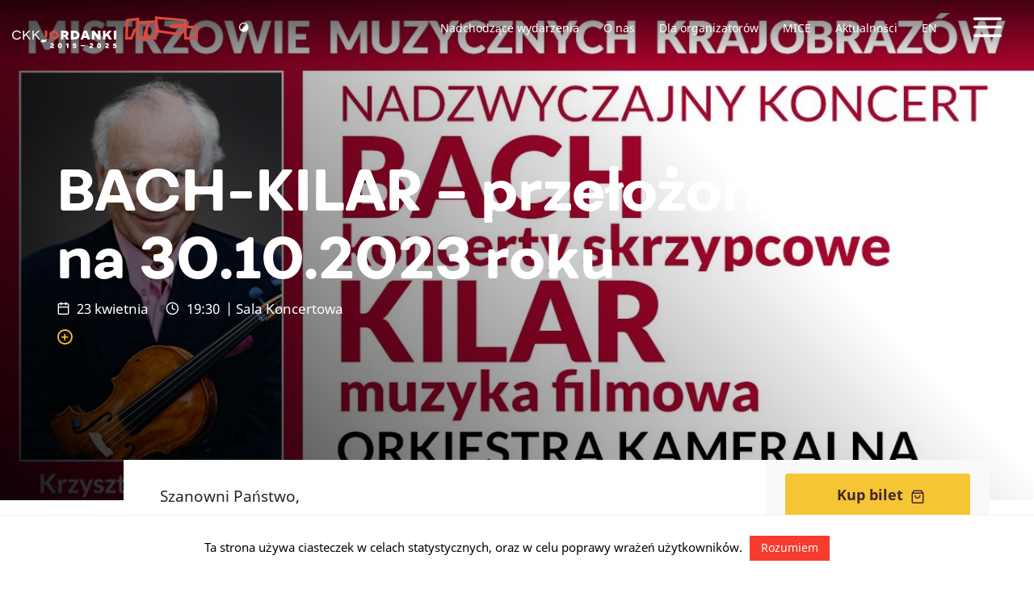

--- FILE ---
content_type: text/html; charset=UTF-8
request_url: https://jordanki.torun.pl/event/bach-kilar-2-2/
body_size: 16772
content:
<!DOCTYPE html>
<html lang="pl-PL">
<head>
    <!-- Global site tag (gtag.js) - Google Analytics -->
    <script async src="https://www.googletagmanager.com/gtag/js?id=UA-70669285-1"></script>
    <script>
      window.dataLayer = window.dataLayer || [];
      function gtag(){dataLayer.push(arguments);}
      gtag('js', new Date());

      gtag('config', 'UA-70669285-1');
    </script>

    <meta http-equiv="content-type" content="text/html; charset=UTF-8" />
    <meta name="description" content="Centrum Kulturalno Kongresowe w Toruniu" />
    <meta http-equiv="X-UA-Compatible" content="IE=edge">
    <meta name="viewport" content="width=device-width, initial-scale=1">
    <link rel="pingback" href="https://jordanki.torun.pl/xmlrpc.php" />
    <meta name='robots' content='index, follow, max-image-preview:large, max-snippet:-1, max-video-preview:-1' />

	<!-- This site is optimized with the Yoast SEO plugin v21.0 - https://yoast.com/wordpress/plugins/seo/ -->
	<title>BACH-KILAR - 30.10.2023, Toruń</title>
	<meta name="description" content="Nadzwyczajny koncert BACH-KILAR - Mistrzowie Muzycznych Krajobrazów - Krzysztof Jakowicz oraz Orkiestra Kameralna Filharmonii Narodowej" />
	<link rel="canonical" href="https://jordanki.torun.pl/event/bach-kilar-2-2/" />
	<meta property="og:locale" content="pl_PL" />
	<meta property="og:type" content="article" />
	<meta property="og:title" content="BACH-KILAR - 23.04.2023, Toruń" />
	<meta property="og:description" content="Nadzwyczajny koncert BACH-KILAR - Mistrzowie Muzycznych Krajobrazów - Krzysztof Jakowicz oraz Orkiestra Kameralna Filharmonii Narodowej" />
	<meta property="og:url" content="https://jordanki.torun.pl/event/bach-kilar-2-2/" />
	<meta property="og:site_name" content="CKK Jordanki" />
	<meta property="article:publisher" content="https://www.facebook.com/ckk.jordanki/" />
	<meta property="article:modified_time" content="2023-04-21T12:15:14+00:00" />
	<meta property="og:image" content="https://jordanki.torun.pl/wp-content/uploads/2018/12/FBAD.png" />
	<meta property="og:image:width" content="1200" />
	<meta property="og:image:height" content="628" />
	<meta property="og:image:type" content="image/png" />
	<meta name="twitter:card" content="summary_large_image" />
	<meta name="twitter:title" content="BACH-KILAR - 23.04.2023, Toruń" />
	<meta name="twitter:description" content="Nadzwyczajny koncert BACH-KILAR - Mistrzowie Muzycznych Krajobrazów - Krzysztof Jakowicz oraz Orkiestra Kameralna Filharmonii Narodowej" />
	<meta name="twitter:label1" content="Szacowany czas czytania" />
	<meta name="twitter:data1" content="2 minuty" />
	<script type="application/ld+json" class="yoast-schema-graph">{"@context":"https://schema.org","@graph":[{"@type":"WebPage","@id":"https://jordanki.torun.pl/event/bach-kilar-2-2/","url":"https://jordanki.torun.pl/event/bach-kilar-2-2/","name":"BACH-KILAR - 30.10.2023, Toruń","isPartOf":{"@id":"https://jordanki.torun.pl/#website"},"datePublished":"2023-04-06T10:54:32+00:00","dateModified":"2023-04-21T12:15:14+00:00","description":"Nadzwyczajny koncert BACH-KILAR - Mistrzowie Muzycznych Krajobrazów - Krzysztof Jakowicz oraz Orkiestra Kameralna Filharmonii Narodowej","breadcrumb":{"@id":"https://jordanki.torun.pl/event/bach-kilar-2-2/#breadcrumb"},"inLanguage":"pl-PL","potentialAction":[{"@type":"ReadAction","target":["https://jordanki.torun.pl/event/bach-kilar-2-2/"]}]},{"@type":"BreadcrumbList","@id":"https://jordanki.torun.pl/event/bach-kilar-2-2/#breadcrumb","itemListElement":[{"@type":"ListItem","position":1,"name":"Strona główna","item":"https://jordanki.torun.pl/"},{"@type":"ListItem","position":2,"name":"Wydarzenia","item":"https://jordanki.torun.pl/event/"},{"@type":"ListItem","position":3,"name":"BACH-KILAR &#8211; przełożony na 30.10.2023 roku"}]},{"@type":"WebSite","@id":"https://jordanki.torun.pl/#website","url":"https://jordanki.torun.pl/","name":"CKK Jordanki","description":"Centrum Kulturalno Kongresowe w Toruniu","publisher":{"@id":"https://jordanki.torun.pl/#organization"},"potentialAction":[{"@type":"SearchAction","target":{"@type":"EntryPoint","urlTemplate":"https://jordanki.torun.pl/?s={search_term_string}"},"query-input":"required name=search_term_string"}],"inLanguage":"pl-PL"},{"@type":"Organization","@id":"https://jordanki.torun.pl/#organization","name":"CKK Jordanki","url":"https://jordanki.torun.pl/","logo":{"@type":"ImageObject","inLanguage":"pl-PL","@id":"https://jordanki.torun.pl/#/schema/logo/image/","url":"https://jordanki.torun.pl/wp-content/uploads/2018/11/logo-footer.svg","contentUrl":"https://jordanki.torun.pl/wp-content/uploads/2018/11/logo-footer.svg","width":1,"height":1,"caption":"CKK Jordanki"},"image":{"@id":"https://jordanki.torun.pl/#/schema/logo/image/"},"sameAs":["https://www.facebook.com/ckk.jordanki/","https://www.instagram.com/ckk.jordanki/"]}]}</script>
	<!-- / Yoast SEO plugin. -->


<link rel="alternate" type="application/rss+xml" title="CKK Jordanki &raquo; Kanał z wpisami" href="https://jordanki.torun.pl/feed/" />
<link rel="alternate" type="application/rss+xml" title="CKK Jordanki &raquo; Kanał z komentarzami" href="https://jordanki.torun.pl/comments/feed/" />
<script type="text/javascript">
window._wpemojiSettings = {"baseUrl":"https:\/\/s.w.org\/images\/core\/emoji\/14.0.0\/72x72\/","ext":".png","svgUrl":"https:\/\/s.w.org\/images\/core\/emoji\/14.0.0\/svg\/","svgExt":".svg","source":{"concatemoji":"https:\/\/jordanki.torun.pl\/wp-includes\/js\/wp-emoji-release.min.js?ver=6.3.7"}};
/*! This file is auto-generated */
!function(i,n){var o,s,e;function c(e){try{var t={supportTests:e,timestamp:(new Date).valueOf()};sessionStorage.setItem(o,JSON.stringify(t))}catch(e){}}function p(e,t,n){e.clearRect(0,0,e.canvas.width,e.canvas.height),e.fillText(t,0,0);var t=new Uint32Array(e.getImageData(0,0,e.canvas.width,e.canvas.height).data),r=(e.clearRect(0,0,e.canvas.width,e.canvas.height),e.fillText(n,0,0),new Uint32Array(e.getImageData(0,0,e.canvas.width,e.canvas.height).data));return t.every(function(e,t){return e===r[t]})}function u(e,t,n){switch(t){case"flag":return n(e,"\ud83c\udff3\ufe0f\u200d\u26a7\ufe0f","\ud83c\udff3\ufe0f\u200b\u26a7\ufe0f")?!1:!n(e,"\ud83c\uddfa\ud83c\uddf3","\ud83c\uddfa\u200b\ud83c\uddf3")&&!n(e,"\ud83c\udff4\udb40\udc67\udb40\udc62\udb40\udc65\udb40\udc6e\udb40\udc67\udb40\udc7f","\ud83c\udff4\u200b\udb40\udc67\u200b\udb40\udc62\u200b\udb40\udc65\u200b\udb40\udc6e\u200b\udb40\udc67\u200b\udb40\udc7f");case"emoji":return!n(e,"\ud83e\udef1\ud83c\udffb\u200d\ud83e\udef2\ud83c\udfff","\ud83e\udef1\ud83c\udffb\u200b\ud83e\udef2\ud83c\udfff")}return!1}function f(e,t,n){var r="undefined"!=typeof WorkerGlobalScope&&self instanceof WorkerGlobalScope?new OffscreenCanvas(300,150):i.createElement("canvas"),a=r.getContext("2d",{willReadFrequently:!0}),o=(a.textBaseline="top",a.font="600 32px Arial",{});return e.forEach(function(e){o[e]=t(a,e,n)}),o}function t(e){var t=i.createElement("script");t.src=e,t.defer=!0,i.head.appendChild(t)}"undefined"!=typeof Promise&&(o="wpEmojiSettingsSupports",s=["flag","emoji"],n.supports={everything:!0,everythingExceptFlag:!0},e=new Promise(function(e){i.addEventListener("DOMContentLoaded",e,{once:!0})}),new Promise(function(t){var n=function(){try{var e=JSON.parse(sessionStorage.getItem(o));if("object"==typeof e&&"number"==typeof e.timestamp&&(new Date).valueOf()<e.timestamp+604800&&"object"==typeof e.supportTests)return e.supportTests}catch(e){}return null}();if(!n){if("undefined"!=typeof Worker&&"undefined"!=typeof OffscreenCanvas&&"undefined"!=typeof URL&&URL.createObjectURL&&"undefined"!=typeof Blob)try{var e="postMessage("+f.toString()+"("+[JSON.stringify(s),u.toString(),p.toString()].join(",")+"));",r=new Blob([e],{type:"text/javascript"}),a=new Worker(URL.createObjectURL(r),{name:"wpTestEmojiSupports"});return void(a.onmessage=function(e){c(n=e.data),a.terminate(),t(n)})}catch(e){}c(n=f(s,u,p))}t(n)}).then(function(e){for(var t in e)n.supports[t]=e[t],n.supports.everything=n.supports.everything&&n.supports[t],"flag"!==t&&(n.supports.everythingExceptFlag=n.supports.everythingExceptFlag&&n.supports[t]);n.supports.everythingExceptFlag=n.supports.everythingExceptFlag&&!n.supports.flag,n.DOMReady=!1,n.readyCallback=function(){n.DOMReady=!0}}).then(function(){return e}).then(function(){var e;n.supports.everything||(n.readyCallback(),(e=n.source||{}).concatemoji?t(e.concatemoji):e.wpemoji&&e.twemoji&&(t(e.twemoji),t(e.wpemoji)))}))}((window,document),window._wpemojiSettings);
</script>
<style type="text/css">
img.wp-smiley,
img.emoji {
	display: inline !important;
	border: none !important;
	box-shadow: none !important;
	height: 1em !important;
	width: 1em !important;
	margin: 0 0.07em !important;
	vertical-align: -0.1em !important;
	background: none !important;
	padding: 0 !important;
}
</style>
	<link rel='stylesheet' id='cookie-law-info-css' href='https://jordanki.torun.pl/wp-content/plugins/cookie-law-info/legacy/public/css/cookie-law-info-public.css?ver=3.1.3' type='text/css' media='all' />
<link rel='stylesheet' id='cookie-law-info-gdpr-css' href='https://jordanki.torun.pl/wp-content/plugins/cookie-law-info/legacy/public/css/cookie-law-info-gdpr.css?ver=3.1.3' type='text/css' media='all' />
<link rel='stylesheet' id='bootstrap.css-css' href='https://jordanki.torun.pl/wp-content/themes/FABRIC/css/bootstrap.min.css?ver=1' type='text/css' media='all' />
<link rel='stylesheet' id='flickity.css-css' href='https://jordanki.torun.pl/wp-content/themes/FABRIC/css/flickity.min.css?ver=1' type='text/css' media='all' />
<link rel='stylesheet' id='fonts.css-css' href='https://jordanki.torun.pl/wp-content/themes/FABRIC/css/fonts.css?ver=1' type='text/css' media='all' />
<link rel='stylesheet' id='global-style.css-css' href='https://jordanki.torun.pl/wp-content/themes/FABRIC/css/style.min.css?ver=1' type='text/css' media='all' />
<link rel='stylesheet' id='stylesheet-css' href='https://jordanki.torun.pl/wp-content/themes/FABRIC/style.css?ver=1' type='text/css' media='all' />
<script type='text/javascript' src='https://jordanki.torun.pl/wp-includes/js/jquery/jquery.min.js?ver=3.7.0' id='jquery-core-js'></script>
<script type='text/javascript' src='https://jordanki.torun.pl/wp-includes/js/jquery/jquery-migrate.min.js?ver=3.4.1' id='jquery-migrate-js'></script>
<script type='text/javascript' id='cookie-law-info-js-extra'>
/* <![CDATA[ */
var Cli_Data = {"nn_cookie_ids":[],"cookielist":[],"non_necessary_cookies":[],"ccpaEnabled":"","ccpaRegionBased":"","ccpaBarEnabled":"","strictlyEnabled":["necessary","obligatoire"],"ccpaType":"gdpr","js_blocking":"","custom_integration":"","triggerDomRefresh":"","secure_cookies":""};
var cli_cookiebar_settings = {"animate_speed_hide":"500","animate_speed_show":"500","background":"#FFF","border":"#b1a6a6c2","border_on":"","button_1_button_colour":"#f73b2d","button_1_button_hover":"#c62f24","button_1_link_colour":"#fff","button_1_as_button":"1","button_1_new_win":"","button_2_button_colour":"#333","button_2_button_hover":"#292929","button_2_link_colour":"#444","button_2_as_button":"","button_2_hidebar":"","button_3_button_colour":"#000","button_3_button_hover":"#000000","button_3_link_colour":"#fff","button_3_as_button":"1","button_3_new_win":"","button_4_button_colour":"#000","button_4_button_hover":"#000000","button_4_link_colour":"#fff","button_4_as_button":"1","button_7_button_colour":"#61a229","button_7_button_hover":"#4e8221","button_7_link_colour":"#fff","button_7_as_button":"1","button_7_new_win":"","font_family":"inherit","header_fix":"","notify_animate_hide":"1","notify_animate_show":"","notify_div_id":"#cookie-law-info-bar","notify_position_horizontal":"right","notify_position_vertical":"bottom","scroll_close":"","scroll_close_reload":"","accept_close_reload":"","reject_close_reload":"","showagain_tab":"","showagain_background":"#fff","showagain_border":"#000","showagain_div_id":"#cookie-law-info-again","showagain_x_position":"100px","text":"#0a0000","show_once_yn":"","show_once":"10000","logging_on":"","as_popup":"","popup_overlay":"1","bar_heading_text":"","cookie_bar_as":"banner","popup_showagain_position":"bottom-right","widget_position":"left"};
var log_object = {"ajax_url":"https:\/\/jordanki.torun.pl\/wp-admin\/admin-ajax.php"};
/* ]]> */
</script>
<script type='text/javascript' src='https://jordanki.torun.pl/wp-content/plugins/cookie-law-info/legacy/public/js/cookie-law-info-public.js?ver=3.1.3' id='cookie-law-info-js'></script>
<link rel="https://api.w.org/" href="https://jordanki.torun.pl/wp-json/" /><link rel="EditURI" type="application/rsd+xml" title="RSD" href="https://jordanki.torun.pl/xmlrpc.php?rsd" />
<meta name="generator" content="WordPress 6.3.7" />
<link rel='shortlink' href='https://jordanki.torun.pl/?p=14493' />
<link rel="alternate" type="application/json+oembed" href="https://jordanki.torun.pl/wp-json/oembed/1.0/embed?url=https%3A%2F%2Fjordanki.torun.pl%2Fevent%2Fbach-kilar-2-2%2F" />
<link rel="alternate" type="text/xml+oembed" href="https://jordanki.torun.pl/wp-json/oembed/1.0/embed?url=https%3A%2F%2Fjordanki.torun.pl%2Fevent%2Fbach-kilar-2-2%2F&#038;format=xml" />
            <style>
               .custom-header-text-color { color: #000 }
            </style>
    <link rel="icon" href="https://jordanki.torun.pl/wp-content/uploads/2018/12/cropped-Artboard-1-32x32.png" sizes="32x32" />
<link rel="icon" href="https://jordanki.torun.pl/wp-content/uploads/2018/12/cropped-Artboard-1-192x192.png" sizes="192x192" />
<link rel="apple-touch-icon" href="https://jordanki.torun.pl/wp-content/uploads/2018/12/cropped-Artboard-1-180x180.png" />
<meta name="msapplication-TileImage" content="https://jordanki.torun.pl/wp-content/uploads/2018/12/cropped-Artboard-1-270x270.png" />
		<style type="text/css" id="wp-custom-css">
			.modules-wrap.partners-wrap .partners-cont .partner {
	align-items: center;
}

.slideshow-hp-wrap {
	padding-top: 100px;
	padding-bottom: 50px;
	background-color: #41262B;
}

.slideshow-hp-wrap .gallery {
	padding-left: 0;
	padding-right: 0;
}

.slideshow-hp-wrap .gallery .proheader .head {
	color: #fff;
	border-bottom: 1px solid rgba(255,255,255,0.25);
}

.slideshow-hp-wrap .gallery .proheader .head:after {
	background-color: #fff;
}

/* Targi Ślubne */

.page-id-20836 .page-header {
	background-position: 75% 50%;
}

.page-template-page-targi canvas {
	display: none;
}

@media(min-width: 768px) {
	.targi-ilustracja, 
	.targi-ceny {
		padding-left: 4%;
		padding-right: 2%;
		padding-bottom: .2em;
	}
}

.targi-ilustracja img,
.targi-ceny img {
	max-width: 100%;
	height: auto;
}

.targi-ceny img {
	margin: 24px auto 24px auto;
}

.targi-sidebar-logo {
	width: 100%;
	margin: 0 0 40px 0;
}

.page-template-page-targi .proheader {
	margin: 40px 0 0 0;
}

.page-template-page-targi .modules-wrap {
	padding: 0 0 80px 0;
}

.page-template-page-targi .header-wrap .header-container {
	vertical-align: bottom;
	padding-bottom: 3%;
	text-shadow: 0px 0px 50px #402d1e;
}

.page-template-page-targi .header-wrap .header-container .header .subtitle {
	font-size: 1.25em;
	line-height: 1.25em;
  font-weight: 300;
	font-family: 'FibraOneUltraBold', serif;
	margin-top: 0;
	margin-bottom: 0;
}

.page-template-page-targi .header-wrap .header-container .header h1 {
	margin-top: 0;
}

.page-template-page-targi .caldera-grid .form-control {
    box-shadow: none;
    padding: .9em;
    border: 1px solid #212529;
    height: auto;
    border-radius: 3px;
    font-size: 1em;
    font-weight: 100;
    color: #212529;
}

.page-template-page-targi .caldera-grid input[type="submit"] {
	width: 100%;
}

.page-template-page-targi .caldera-grid .form-control::placeholder {
  color: #212529;
}

/* Logo do pobrania (08.2025) */

.page-id-20593 .header-wrap.page-header {
	max-height: 500px !important;
}

@media (max-width: 767px) {
	
	.page-id-20593 .header-wrap.page-header {
		max-height: 33vh !important;
	}
	
}

.page-id-20593 .header-wrap .header-container {
	vertical-align: bottom;
	padding-bottom: 3%;
	text-shadow: 0px 0px 50px #402d1e;
}

.page-id-20593 .header-wrap .header-container .header h1 {
	margin-top: 0;
}

@media (min-width: 768px) {
	.page-id-20593 .wp-block-buttons  {
		padding-left: calc(4% - 0.75em);
		padding-right: calc(2% - 0.75em);
	}
}

.page-id-20593 .wp-block-buttons  {
	margin: 1em 0 1em 0;
}

.page-id-20593 .wp-block-buttons a {
	text-align: center;
	background: #de4a3d;
	color: #fff;
	border-radius: 1em;
	line-height: 1;
	font-size: 1em;
	padding: 0.5em 1em;
	width: 100%;
	display: block;
	font-weight: 600;
}

/* Naprawa przycisków */

@media (max-width: 768px) {
	
	.header-wrap.powerFrameMargin {
		z-index: 3;
	}

	.flickity-enabled.is-draggable .flickity-viewport {
		z-index: 1;
	}
	
	.flickity-page-dots {
		top: 90px;
		bottom: unset;
		z-index: 2;
	}
	
	.navbar-global .darktop {
		height: 71px;
	}
	
}

/* Logo jubileuszowe */

.navbar-brand {
	height: 70px;
}

.svg-on-light {
	display: none;
}

.navbar-fixed-top.added .svg-on-light {
	display: inline;
}

.navbar-fixed-top.added .svg-on-dark {
	display: none;
}

.contrast-a .navbar-fixed-top.added .svg-on-dark {
	display: inline;
}

.contrast-a .navbar-fixed-top.added .svg-on-light {
	display: none;
}

.footer .company-logo-wrap svg {
	width: 100%;
	height: auto;
}

.contrast-a .footer-wrap .footer .company-logo-wrap {
	background: #fff;
	padding: 10px 10px;
}

/* Pasek sponsorski jubileuszowy */

.wp-image-21181 {
	max-width: 100%;
	height: auto;
	margin-top: 1em;
}

.wp-image-21180 {
	width: 100%;
	height: auto;
	margin-top: 1em;
}

@media(max-width: 767px) {
	.wp-image-21181 { display: none; }
}

@media(min-width: 768px) {
	.wp-image-21180 { display: none; }
}

/* Film z jubileuszu (11.2025) */

.page-id-21091 .header-wrap.page-header {
	max-height: 500px !important;
}

@media (max-width: 767px) {
	
	.page-id-21091 .header-wrap.page-header {
		max-height: 33vh !important;
	}
	
}

.page-id-21091 .header-wrap .header-container {
	vertical-align: bottom;
	padding-bottom: 3%;
	text-shadow: 0px 0px 50px #402d1e;
}

.page-id-21091 .header-wrap .header-container .header h1 {
	margin-top: 0;
}

.page-id-21091 .wp-block-buttons  {
	margin: 1em 0 0 !important;
}

.page-id-21091 .wp-block-buttons a {
	text-align: center;
	background: #de4a3d;
	color: #fff;
	border-radius: 1em;
	line-height: 1;
	font-size: 1em;
	padding: 0.5em 1em;
	width: 100%;
	display: block;
	font-weight: 600;
}

/* TDK */

.postid-21338 .wp-block-buttons  {
	margin: 1em 0 1em 0 !important;
}

.postid-21338 .wp-block-buttons a {
	text-align: center;
	background: #de4a3d;
	color: #fff;
	border-radius: 1em;
	line-height: 1;
	font-size: 1em;
	padding: 0.5em 1em;
	width: 100%;
	display: block;
	font-weight: 600;
}		</style>
		<!-- Facebook Pixel Code -->
<script>
  !function(f,b,e,v,n,t,s)
  {if(f.fbq)return;n=f.fbq=function(){n.callMethod?
  n.callMethod.apply(n,arguments):n.queue.push(arguments)};
  if(!f._fbq)f._fbq=n;n.push=n;n.loaded=!0;n.version='2.0';
  n.queue=[];t=b.createElement(e);t.async=!0;
  t.src=v;s=b.getElementsByTagName(e)[0];
  s.parentNode.insertBefore(t,s)}(window, document,'script',
  'https://connect.facebook.net/en_US/fbevents.js');
  fbq('init', '2191720227790551');
  fbq('track', 'PageView');
</script>
<noscript><img height="1" width="1" style="display:none"
  src="https://www.facebook.com/tr?id=2191720227790551&ev=PageView&noscript=1"
/></noscript>
<!-- End Facebook Pixel Code -->
</head>
<body class="event-template-default single single-event postid-14493">

<div class="grandmenu-wrap powerFrame">
    <div class="grand-menu-toggle-wrap">
        <a class="grand-menu-toggle" href=""><span class="sr-only">Tytuł linku niewidoczny gołym okiem</span><span class="icon-x"></span></a>
    </div>
	<div class="grandmenu-cont">
		<div class="container-fluid grandmenu">
			<div class="row logo-row">
				<div class="col-md-10 col-md-offset-1 logo">
					<img class="svg" src="https://jordanki.torun.pl/wp-content/themes/FABRIC/img/jordanki-logo.svg" alt="" />
				</div>
			</div>
			<div class="row menu-row">
				<div class="col-md-10 col-md-offset-1 menu">
					    <div class="navbar"><ul id="menu-nawigacja-pelna" class="nav navbar-nav grand-navbar"><li id="menu-item-699" class="menu-item menu-item-type-custom menu-item-object-custom menu-item-has-children menu-item-699 dropdown"><a href="#" data-toggle="dropdown" class="dropdown-toggle" aria-haspopup="true">Oferta </a>
<ul role="menu" class=" dropdown-menu">
	<li id="menu-item-902" class="menu-item menu-item-type-post_type menu-item-object-page menu-item-902"><a href="https://jordanki.torun.pl/ckk-jordanki/nadchodzace-wydarzenia/">Nadchodzące wydarzenia</a></li>
	<li id="menu-item-916" class="menu-item menu-item-type-post_type menu-item-object-page menu-item-916"><a href="https://jordanki.torun.pl/ckk-jordanki/archiwum-wydarzen/">Archiwum wydarzeń</a></li>
	<li id="menu-item-703" class="menu-item menu-item-type-taxonomy menu-item-object-category menu-item-703"><a href="https://jordanki.torun.pl/category/aktualnosci/">Aktualności</a></li>
	<li id="menu-item-1961" class="menu-item menu-item-type-taxonomy menu-item-object-category menu-item-1961"><a href="https://jordanki.torun.pl/category/archiwum/">Archiwum aktualności</a></li>
	<li id="menu-item-913" class="menu-item menu-item-type-post_type menu-item-object-page menu-item-913"><a href="https://jordanki.torun.pl/ckk-jordanki/parking-ckk-jordanki/">Parking CKK Jordanki</a></li>
</ul>
</li>
<li id="menu-item-707" class="menu-item menu-item-type-custom menu-item-object-custom menu-item-has-children menu-item-707 dropdown"><a href="#" data-toggle="dropdown" class="dropdown-toggle" aria-haspopup="true">Dla organizatorów </a>
<ul role="menu" class=" dropdown-menu">
	<li id="menu-item-708" class="menu-item menu-item-type-post_type menu-item-object-page menu-item-708"><a href="https://jordanki.torun.pl/dla-organizatorow/">Przestrzenie pod wynajem</a></li>
	<li id="menu-item-1249" class="menu-item menu-item-type-post_type menu-item-object-space menu-item-1249"><a href="https://jordanki.torun.pl/space/sala-koncertowa/">Sala Koncertowa</a></li>
	<li id="menu-item-1247" class="menu-item menu-item-type-post_type menu-item-object-space menu-item-1247"><a href="https://jordanki.torun.pl/space/sala-kameralna/">Sala Kameralna</a></li>
	<li id="menu-item-1248" class="menu-item menu-item-type-post_type menu-item-object-space menu-item-1248"><a href="https://jordanki.torun.pl/space/zespol-sal-konferencyjnych/">Zespół Sal Konferencyjnych</a></li>
	<li id="menu-item-1246" class="menu-item menu-item-type-post_type menu-item-object-space menu-item-1246"><a href="https://jordanki.torun.pl/space/sala-prasowa/">Sala Prasowa</a></li>
	<li id="menu-item-2111" class="menu-item menu-item-type-custom menu-item-object-custom menu-item-2111"><a href="http://mice.jordanki.torun.pl/">MICE</a></li>
</ul>
</li>
<li id="menu-item-697" class="menu-item menu-item-type-custom menu-item-object-custom menu-item-has-children menu-item-697 dropdown"><a href="#" data-toggle="dropdown" class="dropdown-toggle" aria-haspopup="true">CKK Jordanki </a>
<ul role="menu" class=" dropdown-menu">
	<li id="menu-item-1945" class="menu-item menu-item-type-post_type menu-item-object-page menu-item-1945"><a href="https://jordanki.torun.pl/jordanki/o-nas/">O nas</a></li>
	<li id="menu-item-912" class="menu-item menu-item-type-post_type menu-item-object-page menu-item-912"><a href="https://jordanki.torun.pl/jordanki/historia-budowy-centrum/">Historia budowy centrum</a></li>
	<li id="menu-item-911" class="menu-item menu-item-type-post_type menu-item-object-page menu-item-911"><a href="https://jordanki.torun.pl/jordanki/historia-miejsca-i-nazwy%ef%bb%bf/">Historia miejsca i nazwy﻿</a></li>
	<li id="menu-item-910" class="menu-item menu-item-type-post_type menu-item-object-page menu-item-910"><a href="https://jordanki.torun.pl/jordanki/dane-finansowe/">Dane finansowe</a></li>
	<li id="menu-item-909" class="menu-item menu-item-type-post_type menu-item-object-page menu-item-909"><a href="https://jordanki.torun.pl/jordanki/dane-techniczne/">Dane techniczne</a></li>
	<li id="menu-item-908" class="menu-item menu-item-type-post_type menu-item-object-page menu-item-908"><a href="https://jordanki.torun.pl/jordanki/fernando-menis/">Fernando Menis</a></li>
	<li id="menu-item-1245" class="menu-item menu-item-type-post_type menu-item-object-page menu-item-1245"><a href="https://jordanki.torun.pl/jordanki/wykonawca/">Wykonawca</a></li>
	<li id="menu-item-907" class="menu-item menu-item-type-post_type menu-item-object-page menu-item-907"><a href="https://jordanki.torun.pl/jordanki/kontakt/">Kontakt</a></li>
	<li id="menu-item-20620" class="menu-item menu-item-type-post_type menu-item-object-page menu-item-20620"><a href="https://jordanki.torun.pl/jordanki/logo-do-pobrania/">Logo do pobrania</a></li>
</ul>
</li>
<li id="menu-item-704" class="menu-item menu-item-type-custom menu-item-object-custom menu-item-has-children menu-item-704 dropdown"><a href="#" data-toggle="dropdown" class="dropdown-toggle" aria-haspopup="true">Zobacz również </a>
<ul role="menu" class=" dropdown-menu">
	<li id="menu-item-1235" class="menu-item menu-item-type-post_type menu-item-object-page menu-item-1235"><a href="https://jordanki.torun.pl/zobacz-wiecej/miasto-torun/">Miasto Toruń</a></li>
	<li id="menu-item-1240" class="menu-item menu-item-type-post_type menu-item-object-page menu-item-1240"><a href="https://jordanki.torun.pl/zobacz-wiecej/wojewodztwo-kujawsko-pomorskie/">Województwo kujawsko-pomorskie</a></li>
	<li id="menu-item-1230" class="menu-item menu-item-type-post_type menu-item-object-page menu-item-1230"><a href="https://jordanki.torun.pl/zobacz-wiecej/torunska-orkiestra-symfoniczna/">Toruńska Orkiestra Symfoniczna</a></li>
	<li id="menu-item-1941" class="menu-item menu-item-type-post_type menu-item-object-page menu-item-1941"><a href="https://jordanki.torun.pl/zobacz-wiecej/artystyczna-bistro/">Artystyczna Bistro</a></li>
</ul>
</li>
<li id="menu-item-710" class="menu-item menu-item-type-custom menu-item-object-custom menu-item-has-children menu-item-710 dropdown"><a href="#" data-toggle="dropdown" class="dropdown-toggle" aria-haspopup="true">Informacje </a>
<ul role="menu" class=" dropdown-menu">
	<li id="menu-item-2051" class="menu-item menu-item-type-post_type menu-item-object-page menu-item-2051"><a href="https://jordanki.torun.pl/informacje/polityka-przetwarzania-danych/">Polityka przetwarzania danych</a></li>
	<li id="menu-item-8997" class="menu-item menu-item-type-post_type menu-item-object-page menu-item-8997"><a href="https://jordanki.torun.pl/deklaracja-dostepnosci/">Deklaracja dostępności</a></li>
	<li id="menu-item-10335" class="menu-item menu-item-type-post_type menu-item-object-page menu-item-10335"><a href="https://jordanki.torun.pl/jordanki/regulamin-wydarzen/">REGULAMIN WYDARZEŃ</a></li>
	<li id="menu-item-2998-en" class="lang-item lang-item-121 lang-item-en no-translation lang-item-first menu-item menu-item-type-custom menu-item-object-custom menu-item-2998-en"><a href="https://jordanki.torun.pl/en/welcome-to-ckk-jordanki/" hreflang="en-GB" lang="en-GB">EN</a></li>
</ul>
</li>
</ul></div>				</div>
			</div>
		</div>
	</div>
</div>
<div class="modal fade" id="subscribe" data-backdrop="static" data-keyboard="false" tabindex="-1" role="dialog" aria-labelledby="subscribelabel" aria-hidden="true">
    <div class="modal-dialog modal-lg modal-dialog-centered">
        <div class="modal-content p-0">
        <button type="button" class="close" data-dismiss="modal" aria-label="Close"><span aria-hidden="true">&times;</span></button>
            <div class="modal-body p-0">
            <form action="https://api.smtprelay.co/contact/add?version=2" data-id="sOHFeTJqRf" method="post" id="ewf_subscriptionForm_sOHFeTJqRf" class="EWF__form Inline">
<div class="headers" style="">
<h4 id="ewf_formheader" class="EWF__header">Zapisz się na nasz newsletter
</h4>
<p id="ewf_formdesc">Raz w miesiącu pełna oferta wydarzeń CKK Jordanki w Twojej skrzynce. Informacje o przedsprzedaży biletów, promocje i aktualności.
</p>
</div>
<fieldset style="border:none;" class="webform-custominputs">
<div class="inputs">
<div>
<label for="email" class="requiredInput">Email
</label>
<input maxlength="60" class="form-control webform__form-control" name="email" size="20" type="email" required="" placeholder="Podaj swój adres email">
</div>
<div class="requiredInput">
<label for="field_firstname">Imię
</label>
<input maxlength="100" class="form-control webform__form-control" name="field_firstname" size="20" type="text" placeholder="Twoje imię" required="">
</div>
</div>
<div class="checkboxes">
</div>
<div class="webform-lists" style="display: none;">
<div style="display:flex;" class="checkboxes js-Zapis przez www">
<label class="container-box">
<input type="checkbox" name="publiclistid" id="xWMUDiqy" value="d0c18a8c-a2e4-4a73-bbd2-fc90e1075a02" checked="checked">
</label>
<label class="publiclistlabel" for="xWMUDiqy">Zapis przez www
</label>
</div>
</div>
<p id="ewf_datadisclaimer">Wysyłając ten formularz, zgadzasz się na to, że informacje w nim zawarte zostaną przekazane do CKK Jordanki w celu ich przetwarzanie zgodnie z Warunkami Użytkowania oraz Polityką Prywatności.
</p>
</fieldset>
<fieldset class="webform-options style-updated" style="border:none;">
<div id="trackconsentscript">
</div>
<input type="submit" name="submit" value="Zapisz się" id="eesubmit" class="EWF__subscribe">
<input type="hidden" name="publicaccountid" value="1502c71b-9f00-4660-a5fb-6364a8e5660d">
<input type="hidden" name="publicformid" value="463eb721-ebfb-4872-9770-108d77abf0ae">
<input type="hidden" name="returnUrl" value="">
<input type="hidden" name="activationReturnUrl" value="">
<input type="hidden" name="alreadyactiveurl" value="">
<input type="hidden" name="activationTemplate" value="NEWSLETTER_ZAPIS">
<input type="hidden" name="source" value="WebForm">
<input type="hidden" id="ewf_captcha" name="captcha" value="false">
<input type="hidden" name="notifyEmail" value="">
<button type="button" name="dismissForm" id="ewf_dismissForm" style="display:none; position: absolute; top: 0; right: 0; float: right">X
</button>
<input id="ewf_verifyEmails" type="hidden" name="verifyemail" value="false">
</fieldset>
<div id="ewf_style" class="Inline">
<style id="webform__main-styles">form.EWF__form{background:#212529;border-radius:6px;box-sizing:border-box;box-shadow:0 0 0 #0000;padding:40px}form.EWF__form p{color:#fff;text-align:left;line-height:14px;font-size:12px;font-family:Muli,Helvetica,Arial,"sans serif";font-style:normal;font-weight:400;margin:12px 0}form.EWF__form .EWF__header{background:transparent;color:#f88b16;text-align:left;line-height:32px;font-size:28px;font-family:Nunito,Helvetica,Arial,"sans serif";margin:0;font-style:normal;font-weight:700;padding:0}form.EWF__form label{line-height:16px;font-size:14px;color:#fff;font-family:Nunito,Helvetica,Arial,"sans serif";text-align:left;display:block;font-style:normal;font-weight:700;margin-bottom:5px}form.EWF__form input{background:#fff;color:#000;border-radius:0;line-height:18px;font-size:16px;font-family:Arial;text-align:left;border:0;width:100%;max-width:100%;display:block;font-style:normal;font-weight:400;padding:12px}form.EWF__form input::placeholder{color:#000;font-size:14px}form.EWF__form .EWF__subscribe{background:#f88b16;line-height:22px;font-size:20px;color:#fff;border-radius:2px;font-family:Arial;border:0;display:inline-block;width:auto;max-width:100%;font-style:normal;font-weight:700;cursor:pointer;padding:12px}.EWF__form .webform-options{text-align:left}form.EWF__form .inputs > div{margin-bottom:1rem}form.EWF__form *{box-sizing:border-box}form.EWF__form fieldset{display:block;padding:0;margin:0}form.EWF__form .checkboxes input[type="checkbox"]{border:1px solid #CFD6DB;border-radius:4px;padding:12px;width:0;display:inline-block;margin-right:20px}form.EWF__form .checkboxes input[type="checkbox"]:before{background-image:url("data:image/svg+xml,%3Csvg xmlns='http://www.w3.org/2000/svg' xmlns:xlink='http://www.w3.org/1999/xlink' version='1.1' id='Warstwa_1' x='0px' y='0px' viewBox='0 0 16 16' style='enable-background:new 0 0 16 16;' xml:space='preserve' width='16' height='16'%3E%3Cstyle type='text/css'%3E .st0%7Bfill:none;%7D .st1%7Bfill:%23FFFFFF;stroke:%23CFD6DB;%7D%0A%3C/style%3E%3Cg transform='translate(-925 -324)'%3E%3Cg transform='translate(925 324)'%3E%3Cpath class='st0' d='M4,0h8c2.2,0,4,1.8,4,4v8c0,2.2-1.8,4-4,4H4c-2.2,0-4-1.8-4-4V4C0,1.8,1.8,0,4,0z'/%3E%3Cpath class='st1' d='M4,0.5h8c1.9,0,3.5,1.6,3.5,3.5v8c0,1.9-1.6,3.5-3.5,3.5H4c-1.9,0-3.5-1.6-3.5-3.5V4C0.5,2.1,2.1,0.5,4,0.5z'/%3E%3C/g%3E%3C/g%3E%3C/svg%3E");background-color:#fff;width:16px;height:16px;content:'';display:block;cursor:pointer;border-radius:4px}form.EWF__form .checkboxes input[type="checkbox"]:hover:before{background-image:url("data:image/svg+xml,%3Csvg xmlns='http://www.w3.org/2000/svg' width='16' height='16' viewBox='0 0 16 16'%3E%3Cdefs%3E%3Cstyle%3E.a%7Bfill:%23fff;stroke:%235457ff;stroke-width:2px;%7D.b%7Bstroke:none;%7D.c%7Bfill:none;%7D%3C/style%3E%3C/defs%3E%3Cg transform='translate(-925 -324)'%3E%3Cg class='a' transform='translate(925 324)'%3E%3Crect class='b' width='16' height='16' rx='4'/%3E%3Crect class='c' x='1' y='1' width='14' height='14' rx='3'/%3E%3C/g%3E%3C/g%3E%3C/svg%3E");background-color:#fff}form.EWF__form .checkboxes input[type="checkbox"]:checked:before{background-image:url("data:image/svg+xml,%3Csvg xmlns='http://www.w3.org/2000/svg' xmlns:xlink='http://www.w3.org/1999/xlink' version='1.1' id='Warstwa_1' x='0px' y='0px' viewBox='0 0 16 16' style='enable-background:new 0 0 16 16;' xml:space='preserve' width='16' height='16'%3E%3Cstyle type='text/css'%3E .st0%7Bfill:none;%7D .st1%7Bfill:%23FFFFFF;stroke:%235457FF;%7D .st2%7Bfill:%2332325C;%7D%0A%3C/style%3E%3Cg transform='translate(-925 -324)'%3E%3Cg transform='translate(925 324)'%3E%3Cpath class='st0' d='M4,0h8c2.2,0,4,1.8,4,4v8c0,2.2-1.8,4-4,4H4c-2.2,0-4-1.8-4-4V4C0,1.8,1.8,0,4,0z'/%3E%3Cpath class='st1' d='M4,0.5h8c1.9,0,3.5,1.6,3.5,3.5v8c0,1.9-1.6,3.5-3.5,3.5H4c-1.9,0-3.5-1.6-3.5-3.5V4C0.5,2.1,2.1,0.5,4,0.5z'/%3E%3C/g%3E%3Cpath class='st2' d='M938,328.9l-0.8-0.8c-0.1-0.1-0.1-0.1-0.2,0c0,0,0,0,0,0l-5.6,5.9l-2.3-2.4c-0.1-0.1-0.1-0.1-0.2,0 c0,0,0,0,0,0l-0.8,0.8c-0.1,0.1-0.1,0.2,0,0.2l3.2,3.3c0.1,0.1,0.1,0.1,0.2,0c0,0,0,0,0,0l6.5-6.9C938,329,938,328.9,938,328.9z'/%3E%3C/g%3E%3C/svg%3E");background-color:#fff}form.EWF__form .checkboxes input[type="checkbox"]:hover:checked:before{background-image:url("data:image/svg+xml,%3Csvg xmlns='http://www.w3.org/2000/svg' width='16' height='16' viewBox='0 0 16 16'%3E%3Cdefs%3E%3Cstyle%3E.a%7Bfill:%23fff;stroke:%235457ff;stroke-width:2px;%7D.b%7Bfill:%2332325c;%7D.c%7Bstroke:none;%7D.d%7Bfill:none;%7D%3C/style%3E%3C/defs%3E%3Cg transform='translate(-925 -324)'%3E%3Cg class='a' transform='translate(925 324)'%3E%3Crect class='c' width='16' height='16' rx='4'/%3E%3Crect class='d' x='1' y='1' width='14' height='14' rx='3'/%3E%3C/g%3E%3Cpath class='b' d='M10.032.964,9.224.118a.141.141,0,0,0-.2,0L3.384,6.02,1.124,3.653a.141.141,0,0,0-.2,0L.116,4.5a.157.157,0,0,0,0,.212L3.284,8.032a.141.141,0,0,0,.2,0l6.545-6.855A.153.153,0,0,0,10.032.964Z' transform='translate(927.925 327.925)'/%3E%3C/g%3E%3C/svg%3E");background-color:#fff}form.EWF__form .EWF__error{color:red;padding-top:10px}form.EWF__form a{color:#5457ff;font-style:undefined;line-height:14px;font-size:12px;font-weight:400}@supports (-ms-ime-align:auto){form.EWF__form .checkboxes input[type='checkbox'],form.EWF__form .consent input[type='checkbox']{width:16px!important;margin-right:5px}}form.EWF__form .EWF__subscribe:disabled{cursor:default}</style>
</div>
<input type="hidden" name="sendActivation" value="true">
</form>            </div>
        </div>
    </div>
</div>



<div class="container-fluid nav-wrap">
    <div class="row">
        <nav class="navbar navbar-default navbar-global global-way navbar-fixed-top" role="navigation">
            <div class="darktop"></div>
            <div class="container-fluid">
                <div class="row">
                    <div class="col-lg-12 col-md-12">
                        <div class="navbar-header">
                            <div class="navbar-brand">
                                <a href="https://jordanki.torun.pl/"><img class="svg svg-on-light" src="https://jordanki.torun.pl/wp-content/themes/FABRIC/img/ckk_jordanki_logo_10_lat_pozytyw.svg" alt="" /></a>
                                <a href="https://jordanki.torun.pl/"><img class="svg svg-on-dark" src="https://jordanki.torun.pl/wp-content/themes/FABRIC/img/ckk_jordanki_logo_10_lat_negatyw.svg" alt="" /></a>
                            </div>
                            <button type="button" class="navbar-toggle" data-toggle="collapse" data-target=".navbar-1-collapse">
                                <span class="sr-only">Toggle navigation</span>
                                <span class="icon-menu"></span>
                            </button>
                            <div class="contacts hidden-sm hidden-xs">
                                
<div class="meta-block company-meta nav-meta">
	<p class="addressblock company-mobile"><span class="icon-tag"></span>Kasa biletowa +48 56 642 43 79: </p></div>
    
                            </div>
                        </div>
                        <div class="collapse navbar-collapse navbar-1-collapse">
                            <div class="grand-menu-toggle-wrap hidden-sm hidden-xs"><a class="grand-menu-toggle" href=""><span class="sr-only">Tytuł linku niewidoczny gołym okiem</span><span class="icon-menu"></span></a></div>
                        <div class="menu-nawigacja-glowna-pl-container"><ul id="menu-nawigacja-glowna-pl" class="nav navbar-nav navbar-right hidden-sm hidden-xs"><li id="menu-item-975" class="menu-item menu-item-type-post_type menu-item-object-page menu-item-975"><a href="https://jordanki.torun.pl/ckk-jordanki/nadchodzace-wydarzenia/">Nadchodzące wydarzenia</a></li>
<li id="menu-item-201" class="menu-item menu-item-type-post_type menu-item-object-page menu-item-201"><a href="https://jordanki.torun.pl/jordanki/o-nas/">O nas</a></li>
<li id="menu-item-696" class="menu-item menu-item-type-post_type menu-item-object-page menu-item-696"><a href="https://jordanki.torun.pl/dla-organizatorow/">Dla organizatorów</a></li>
<li id="menu-item-2680" class="menu-item menu-item-type-custom menu-item-object-custom menu-item-2680"><a href="http://mice.jordanki.torun.pl/">MICE</a></li>
<li id="menu-item-1266" class="menu-item menu-item-type-taxonomy menu-item-object-category menu-item-1266"><a href="https://jordanki.torun.pl/category/aktualnosci/">Aktualności</a></li>
<li id="menu-item-1981-en" class="lang-item lang-item-121 lang-item-en no-translation lang-item-first menu-item menu-item-type-custom menu-item-object-custom menu-item-1981-en"><a href="https://jordanki.torun.pl/en/welcome-to-ckk-jordanki/" hreflang="en-GB" lang="en-GB">EN</a></li>
</ul></div><div class="menu-nawigacja-pelna-container"><ul id="menu-nawigacja-pelna-1" class="nav navbar-nav navbar-right visible-sm visible-xs"><li class="menu-item menu-item-type-custom menu-item-object-custom menu-item-has-children menu-item-699 dropdown"><a href="#" data-toggle="dropdown" class="dropdown-toggle" aria-haspopup="true">Oferta </a>
<ul role="menu" class=" dropdown-menu">
	<li class="menu-item menu-item-type-post_type menu-item-object-page menu-item-902"><a href="https://jordanki.torun.pl/ckk-jordanki/nadchodzace-wydarzenia/">Nadchodzące wydarzenia</a></li>
	<li class="menu-item menu-item-type-post_type menu-item-object-page menu-item-916"><a href="https://jordanki.torun.pl/ckk-jordanki/archiwum-wydarzen/">Archiwum wydarzeń</a></li>
	<li class="menu-item menu-item-type-taxonomy menu-item-object-category menu-item-703"><a href="https://jordanki.torun.pl/category/aktualnosci/">Aktualności</a></li>
	<li class="menu-item menu-item-type-taxonomy menu-item-object-category menu-item-1961"><a href="https://jordanki.torun.pl/category/archiwum/">Archiwum aktualności</a></li>
	<li class="menu-item menu-item-type-post_type menu-item-object-page menu-item-913"><a href="https://jordanki.torun.pl/ckk-jordanki/parking-ckk-jordanki/">Parking CKK Jordanki</a></li>
</ul>
</li>
<li class="menu-item menu-item-type-custom menu-item-object-custom menu-item-has-children menu-item-707 dropdown"><a href="#" data-toggle="dropdown" class="dropdown-toggle" aria-haspopup="true">Dla organizatorów </a>
<ul role="menu" class=" dropdown-menu">
	<li class="menu-item menu-item-type-post_type menu-item-object-page menu-item-708"><a href="https://jordanki.torun.pl/dla-organizatorow/">Przestrzenie pod wynajem</a></li>
	<li class="menu-item menu-item-type-post_type menu-item-object-space menu-item-1249"><a href="https://jordanki.torun.pl/space/sala-koncertowa/">Sala Koncertowa</a></li>
	<li class="menu-item menu-item-type-post_type menu-item-object-space menu-item-1247"><a href="https://jordanki.torun.pl/space/sala-kameralna/">Sala Kameralna</a></li>
	<li class="menu-item menu-item-type-post_type menu-item-object-space menu-item-1248"><a href="https://jordanki.torun.pl/space/zespol-sal-konferencyjnych/">Zespół Sal Konferencyjnych</a></li>
	<li class="menu-item menu-item-type-post_type menu-item-object-space menu-item-1246"><a href="https://jordanki.torun.pl/space/sala-prasowa/">Sala Prasowa</a></li>
	<li class="menu-item menu-item-type-custom menu-item-object-custom menu-item-2111"><a href="http://mice.jordanki.torun.pl/">MICE</a></li>
</ul>
</li>
<li class="menu-item menu-item-type-custom menu-item-object-custom menu-item-has-children menu-item-697 dropdown"><a href="#" data-toggle="dropdown" class="dropdown-toggle" aria-haspopup="true">CKK Jordanki </a>
<ul role="menu" class=" dropdown-menu">
	<li class="menu-item menu-item-type-post_type menu-item-object-page menu-item-1945"><a href="https://jordanki.torun.pl/jordanki/o-nas/">O nas</a></li>
	<li class="menu-item menu-item-type-post_type menu-item-object-page menu-item-912"><a href="https://jordanki.torun.pl/jordanki/historia-budowy-centrum/">Historia budowy centrum</a></li>
	<li class="menu-item menu-item-type-post_type menu-item-object-page menu-item-911"><a href="https://jordanki.torun.pl/jordanki/historia-miejsca-i-nazwy%ef%bb%bf/">Historia miejsca i nazwy﻿</a></li>
	<li class="menu-item menu-item-type-post_type menu-item-object-page menu-item-910"><a href="https://jordanki.torun.pl/jordanki/dane-finansowe/">Dane finansowe</a></li>
	<li class="menu-item menu-item-type-post_type menu-item-object-page menu-item-909"><a href="https://jordanki.torun.pl/jordanki/dane-techniczne/">Dane techniczne</a></li>
	<li class="menu-item menu-item-type-post_type menu-item-object-page menu-item-908"><a href="https://jordanki.torun.pl/jordanki/fernando-menis/">Fernando Menis</a></li>
	<li class="menu-item menu-item-type-post_type menu-item-object-page menu-item-1245"><a href="https://jordanki.torun.pl/jordanki/wykonawca/">Wykonawca</a></li>
	<li class="menu-item menu-item-type-post_type menu-item-object-page menu-item-907"><a href="https://jordanki.torun.pl/jordanki/kontakt/">Kontakt</a></li>
	<li class="menu-item menu-item-type-post_type menu-item-object-page menu-item-20620"><a href="https://jordanki.torun.pl/jordanki/logo-do-pobrania/">Logo do pobrania</a></li>
</ul>
</li>
<li class="menu-item menu-item-type-custom menu-item-object-custom menu-item-has-children menu-item-704 dropdown"><a href="#" data-toggle="dropdown" class="dropdown-toggle" aria-haspopup="true">Zobacz również </a>
<ul role="menu" class=" dropdown-menu">
	<li class="menu-item menu-item-type-post_type menu-item-object-page menu-item-1235"><a href="https://jordanki.torun.pl/zobacz-wiecej/miasto-torun/">Miasto Toruń</a></li>
	<li class="menu-item menu-item-type-post_type menu-item-object-page menu-item-1240"><a href="https://jordanki.torun.pl/zobacz-wiecej/wojewodztwo-kujawsko-pomorskie/">Województwo kujawsko-pomorskie</a></li>
	<li class="menu-item menu-item-type-post_type menu-item-object-page menu-item-1230"><a href="https://jordanki.torun.pl/zobacz-wiecej/torunska-orkiestra-symfoniczna/">Toruńska Orkiestra Symfoniczna</a></li>
	<li class="menu-item menu-item-type-post_type menu-item-object-page menu-item-1941"><a href="https://jordanki.torun.pl/zobacz-wiecej/artystyczna-bistro/">Artystyczna Bistro</a></li>
</ul>
</li>
<li class="menu-item menu-item-type-custom menu-item-object-custom menu-item-has-children menu-item-710 dropdown"><a href="#" data-toggle="dropdown" class="dropdown-toggle" aria-haspopup="true">Informacje </a>
<ul role="menu" class=" dropdown-menu">
	<li class="menu-item menu-item-type-post_type menu-item-object-page menu-item-2051"><a href="https://jordanki.torun.pl/informacje/polityka-przetwarzania-danych/">Polityka przetwarzania danych</a></li>
	<li class="menu-item menu-item-type-post_type menu-item-object-page menu-item-8997"><a href="https://jordanki.torun.pl/deklaracja-dostepnosci/">Deklaracja dostępności</a></li>
	<li class="menu-item menu-item-type-post_type menu-item-object-page menu-item-10335"><a href="https://jordanki.torun.pl/jordanki/regulamin-wydarzen/">REGULAMIN WYDARZEŃ</a></li>
	<li class="lang-item lang-item-121 lang-item-en no-translation lang-item-first menu-item menu-item-type-custom menu-item-object-custom menu-item-2998-en"><a href="https://jordanki.torun.pl/en/welcome-to-ckk-jordanki/" hreflang="en-GB" lang="en-GB">EN</a></li>
</ul>
</li>
</ul></div>
                             <ul class="nav flex-row" id="addNav">
                                <li class="nav-item">
                                    <a class="nav-link contrast hidden-xs hidden-sm hidden-md hidden-lg" onclick="switchContrast('')" alt="change contrast" rel="nofollow"><em class="sr-only">Kontrast</em><span class="icon-contrast-off"></span></a>
                                </li>
                                <li class="nav-item">
                                    <a class="nav-link contrast" onclick="switchContrast('contrast-a' , '30')" alt="change contrast" rel="nofollow"><em class="sr-only">Kontrast</em><span class="icon-contrast"></span></a>
                                </li>
                            </ul>

                        </div>

                    </div>
                </div>
            </div>
        </nav>
    </div>
</div>




<div class="animheader header-wrap powerFrameDMargin event-header" style="background-image: url(https://jordanki.torun.pl/wp-content/uploads/2023/04/Jordanki23.04.jpg);color:#ffffff;" id="headerWrap">
            <div class="darker" style="opacity:1"></div>
        <div class="header-container">
        <div class="container">
            <div class="row">
                <div class="col-md-10 header ">
                    <h1 class="title">BACH-KILAR &#8211; przełożony na 30.10.2023 roku</h1>
                    <div class="event-metric">
                        <p><span class="icon-calendar"></span>23 kwietnia</p>
                        <p class="hour"><span class="icon-clock"></span>19:30</p>
                                                    <p class="space">
                                                                    | Sala Koncertowa                                                            </p>
                                                <a class="addcal" href="https://calendar.google.com/calendar/r/eventedit?text=BACH-KILAR+&#8211;+przełożony+na+30.10.2023+roku&dates=20230423T193000/20230423T213000&details=Szczegóły+wydarzenia:+https://jordanki.torun.pl/event/bach-kilar-2-2/&location=Centrum+Kulturalno-+Kongresowe+Jordanki+sp.+z+o.o,+aleja+Solidarności+1-3,+87-100+Toruń,+Polska" target="_blank"><span class="icon-plus-circle"></span><span class="info-pop">dodaj do swojego kalendarza</span></a>
                    </div>
                </div>
            </div>
        </div>
    </div>
</div>


        <div class="container">
            <div class="row article-row" id="wrap">
                <div class="col-md-1">
                    <div class="sidewrap" id="stuck">
                        <div class="sidecont addevent-cont">
                            <a class="addcal" href="https://calendar.google.com/calendar/r/eventedit?text=BACH-KILAR+&#8211;+przełożony+na+30.10.2023+roku&dates=20230423T193000/20230423T213000&details=Szczegóły+wydarzenia:+https://jordanki.torun.pl/event/bach-kilar-2-2/&location=Centrum+Kulturalno-+Kongresowe+Jordanki+sp.+z+o.o,+aleja+Solidarności+1-3,+87-100+Toruń,+Polska" target="_blank"><span class="icon-calendar"></span></a>
                        </div>
                        <div class="sidecont share-cont">
        <a class="share-link" href="http://www.facebook.com/share.php?u=https://jordanki.torun.pl/event/bach-kilar-2-2/&title=BACH-KILAR &#8211; przełożony na 30.10.2023 roku" target="_blank"><span class="sr-only">Tytuł linku niewidoczny gołym okiem</span><span class="icon-facebook"></span></a>
        <a class="share-link" href="http://twitter.com/home?status=BACH-KILAR &#8211; przełożony na 30.10.2023 roku+https://jordanki.torun.pl/event/bach-kilar-2-2/" target="_blank"><span class="sr-only">Tytuł linku niewidoczny gołym okiem</span><span class="icon-twitter"></span></a>
        <a class="share-link" href="https://www.linkedin.com/shareArticle?mini=true&url=https://jordanki.torun.pl/event/bach-kilar-2-2/&title=BACH-KILAR &#8211; przełożony na 30.10.2023 roku&summary=Centrum Kulturalno Kongresowe w Toruniu&source=bezpiecznie.org" target="_blank"><span class="sr-only">Tytuł linku niewidoczny gołym okiem</span><span class="icon-linkedin"></span></a>
        <a class="share-link coppy" data-clipboard-text="https://jordanki.torun.pl/event/bach-kilar-2-2/"  data-toggle="tooltip" data-trigger="click"  data-placement="right" title="Skopiowane!"><span class="sr-only">Tytuł linku niewidoczny gołym okiem</span><span class="icon-link"></span></a>
    </div>                    </div>
                </div>
                <div class="col-md-8 article">                                        <p>Szanowni Państwo,</p>
<p>Koncert został przełożony z dnia <strong>23.04.2023</strong> na <strong>30.10.2023</strong> <strong>roku</strong> z przyczyn niezależnych od organizatora. Jeszcze raz przepraszamy za zaistniałą sytuację i liczymy na Państwa wyrozumiałość.</p>
<p>Zakupione bilety na koncert zachowują swoją ważność i obowiązują na nowy termin <strong>30.10.2023 roku. </strong></p>
<p>Jeśli jednak zdecydują się Państwo na zwrot zakupionych wcześniej biletów prosimy o kontakt z bileteriami lub z punktem sprzedaży, w których dokonano ich zakupu. Możliwość zwrotu biletów obowiązuje do <strong>30.04.2023 roku.</strong></p>
<p>&nbsp;</p>
<h2>Nadzwyczajny koncert BACH-KILAR<em><br />
Mistrzowie Muzycznych Krajobrazów<br />
Krzysztof Jakowicz oraz Orkiestra Kameralna Filharmonii Narodowej<br />
</em></h2>
<h3>30 października 2023, poniedziałek<br />
godz. 19:30<br />
Sala Koncertowa</h3>
<hr />
<p>W pierwszej części koncertu usłyszymy najbardziej znane i lubiane skrzypcowe kompozycje Jana Sebastiana Bacha: Koncert skrzypcowy a-moll BWV 1041 oraz Koncert na dwoje skrzypiec d-moll BWV 1043 w mistrzowskim wykonaniu <strong>Krzysztofa Jakowicza i Jana Lewtaka!</strong> Towarzyszyć im będzie <strong>Orkiestra Kameralna Filharmonii Narodowej.<br />
</strong></p>
<hr />
<p>W drugiej części koncertu zapraszamy słuchaczy do świata przepięknej muzyki filmowej Wojciecha Kilara w aranżacjach Jana Lewtaka na orkiestrę kameralną, solistów i chór żeński. Melodyjne wokalizy wykona <strong>Chór Astrolabium</strong> (skład żeński) pod dyrekcją <strong>Kingi Litowskiej.</strong> Koncert poprowadzi znany i lubiany dziennikarz radiowy <strong>Paweł Sztompke</strong>.</p>
<hr />
<p>Wykonawcy:<br />
<strong>Krzysztof Jakowicz</strong> – skrzypce<br />
<strong>Danuto Kojro-Pawulska</strong> – klawesyn, fortepian<br />
<strong>Maria Lewicka</strong> – flet<br />
<strong>Piotr Lis</strong> – obój<br />
<strong>Grzegorz Wołczański</strong> – klarnet<br />
<strong>Orkiestra Kameralna Filharmonii Narodowej</strong><br />
<strong>Jan Lewtak</strong> – kierownictwo artystyczne, skrzypce<br />
<strong>Chór Astrolabium (skład żeński)</strong><strong><br />
Kinga Litowska </strong>&#8211; dyrektor, przygotowanie chóru<br />
<strong>Paweł Sztompke</strong> – prowadzenie koncertu</p>
<hr />
<p>Program:<br />
<strong>Jan Sebastian Bach</strong> – Koncert skrzypcowy a-moll BWV 1041<br />
<strong>Jan Sebastian Bach</strong> – Koncert na dwoje skrzypiec d-moll BWV 1043<br />
<strong>Wojciech Kilar</strong> – muzyka z filmów m.in: „Z dalekiego kraju”, „Pan Tadeusz”, „Smuga cienia”, „Cwał”, „Kronika wypadków miłosnych”, „Dziewiąte wrota”, „Pianista”, „Rodzina Połanieckich”, „Przygody Pana Michała&#8221; „Trędowata”, „Ziemia obiecana”, „Dracula”, „Zazdrość i medycyna”.</p>
<p>&nbsp;</p>
<p>&nbsp;</p>
                </div>
                <div class="col-md-3 sidenote">
                                            <div class="tickets">
                            <a class="btn btn-lg btn-warning" href="https://biletytos.pl/rezerwacja/numerowane.html?id=960" target="_blank">Kup bilet<span class="icon-shopping-bag"></span></a>
                            <p><strong>Bilety:</strong><br />
od 99 zł</p>
<p>Dostępne online:</p>
<ul>
<li><a href="https://biletytos.pl/rezerwacja/numerowane.html?id=960" target="_blank" rel="noopener">biletytos.pl</a></li>
<li><a href="https://www.bilety24.pl/kup-bilet-na-1194-bach-kilar-mistrzowie-muzycznych-krajobrazow-krzysztof-jakowicz-oraz-orkiestra-kameralna-filharmonii-narodowej-66448?id=449474#overall" target="_blank" rel="noopener">bilety24.pl</a></li>
<li><a href="https://biletyna.pl/koncert/Nadzwyczajny-Koncert-BACH-KILAR">biletyna.pl</a></li>
</ul>
<p>oraz stacjonarnie w:</p>
<ul>
<li>kasie biletowej w CKK Jordanki. Kasa czynna w czwartki i piątki w godz.: 13:00-19:00 oraz na godzinę przed koncertem.</li>
</ul>
<p>&nbsp;</p>
                        </div>
                                                                <div class="org-wrap">
                            <h4 class="box-title">Organizator:</h4>
                                                                            <div class="org">
                                <p class="addressblock">Fundacja Filharmonia</p><div class="block-divider"></div><p class="addressblock"><span class="icon-phone"></span>tel.: +48 515 000 999</p><p class="addressblock"><span class="icon-link"></span><a target="_blank" href="http://fundacjafilharmonia.pl/">fundacjafilharmonia.pl</a></p>                            </div>
                                                                    </div>
                                            
                    
                    
                </div>
            </div>
        </div>

        <div class="modules-wrap">

    
         <div class="module-wrap container-fluid parking-wrap" style="background-image:url(https://jordanki.torun.pl/wp-content/uploads/2018/12/parking-bgd.jpg);">
        <div class="row module parking-row scrollanim">
            <div class="col-md-5 col-md-offset-2 column park-column inside-elem-anim" style="background-color:#f8f9fa;" >
                <img class="parkicon" src="https://jordanki.torun.pl/wp-content/uploads/2018/12/PARKING-ICON-4.svg">
                <h3>Parking</h3>
                Uprzejmie informujemy, że na terenie CKK Jordanki znajduje się całodobowy, płatny, niestrzeżony parking na 185 miejsc. Zapraszamy do korzystania z parkingu podczas spektakli, a także w czasie wyjazdów do centrum miasta.            </div>
        </div>
     </div>
    
    
    
    
    
    
    
                
    
    
    

</div>

    

<div class="footer-wrap">
    <div class="container-fluid footer top-footer">
        
    <div class="row footer-info logo-wrap">
        <div class="col-lg-2 col-lg-offset-1 col-md-2 col-md-offset-1 infocont company-logo-wrap">
            <img class="svg" src="https://jordanki.torun.pl/wp-content/uploads/2025/05/ckk_jordanki_logo_10_lat_pozytyw.svg" alt="company">
        </div>
        <div class="col-md-8 infocont openhours">
            <div class="socialmedia">
                        <a href="https://www.facebook.com/ckk.jordanki/" target="_blank" alt="facebook"><span class="sr-only">Tytuł linku niewidoczny gołym okiem</span><span class="icon-facebook"></span></a>
    <a href="https://www.instagram.com/ckk.jordanki/" target="_blank" alt="instagram"><span class="sr-only">Tytuł linku niewidoczny gołym okiem</span><span class="icon-instagram"></span></a>
            </div>   
        </div>
    </div>
    <div class="row footer-info footer-menu">
        <div class="col-md-2 col-md-offset-1">
            
<div class="meta-block company-meta">
	<p class="blocktitle">
		Centrum Kulturalno-Kongresowe Jordanki sp. z o.o. 	</p>
	
	<p class="addressblock company-phone">+48 /56/ 643 19 20</p><p class="addressblock company-email"><span class="icon-mail"></span>biuro@jordanki.torun.pl</p></div>

<div class="meta-block corporate-meta">
	<p class="addressblock company-address"><span class="icon-map-pin"></span>Aleja Solidarności 1-3</p><p class="addressblock company-city"><span class="postal">87-100 </span>Toruń</p><div class="block-divider"></div></div>

	<div class="meta-block corporate-meta">
		<p class="addressblock corporate-vatid"> <span class="subalias">NIP:</span> 956-230-33-83</p><p class="addressblock corporate-krs"> <span class="subalias">KRS:</span> 0000463590</p><p class="addressblock corporate-regon"> <span class="subalias">REGON:</span> 341431434</p>Wysokość kapitału zakładowego:<p class="addressblock corporate-regon"> <span class="subalias"></span> 100 014 000,00 zł</p>	</div>
<div class="meta-block">
	<a class="bip" href="http://bip.jordanki.torun.pl/" target="_blank"><img src="https://jordanki.torun.pl/wp-content/themes/FABRIC/img/bip.png" alt="Biuletyn Informacji Publicznej">Biuletyn Informacji Publicznej</a>
</div>        </div>
        <div class="col-md-2">
            
<div class="meta-block joint-meta">
	<p class="addressblock openhours company-header company-name">Kasa biletowa Toruńskiej Orkiestry Symfonicznej, tel.: +48 /56/ 642 43 79.</p><div class="block-divider"></div><p class="addressblock openhours company-openhours">Kasa czynna w czwartki i piątki w godzinach 13:00-19:00 oraz na godzinę przed wydarzeniem, na które prowadzona była sprzedaż.<br />
Dostępne metody płatności: <br />
karta płatnicza, gotówka.<br />
<br />
<br />
CKK Jordanki uzyskało subwencje finansowe w ramach programów rządowych - Tarcza Finansowa 1.0 i 2.0 Polskiego Funduszu Rozwoju dla Mikro, Małych i Średnich Firm - udzielone przez PFR S.A.</p></div>        </div>
        <div class="col-md-6 footnav-cont">
                        <nav class="navbar" role="navigation">
                <div class="navbar"><ul id="menu-nawigacja-pelna-2" class="nav nav-pills nav-stacked"><li class="menu-item menu-item-type-custom menu-item-object-custom menu-item-has-children menu-item-699 dropdown"><a href="#" data-toggle="dropdown" class="dropdown-toggle" aria-haspopup="true">Oferta </a>
<ul role="menu" class=" dropdown-menu">
	<li class="menu-item menu-item-type-post_type menu-item-object-page menu-item-902"><a href="https://jordanki.torun.pl/ckk-jordanki/nadchodzace-wydarzenia/">Nadchodzące wydarzenia</a></li>
	<li class="menu-item menu-item-type-post_type menu-item-object-page menu-item-916"><a href="https://jordanki.torun.pl/ckk-jordanki/archiwum-wydarzen/">Archiwum wydarzeń</a></li>
	<li class="menu-item menu-item-type-taxonomy menu-item-object-category menu-item-703"><a href="https://jordanki.torun.pl/category/aktualnosci/">Aktualności</a></li>
	<li class="menu-item menu-item-type-taxonomy menu-item-object-category menu-item-1961"><a href="https://jordanki.torun.pl/category/archiwum/">Archiwum aktualności</a></li>
	<li class="menu-item menu-item-type-post_type menu-item-object-page menu-item-913"><a href="https://jordanki.torun.pl/ckk-jordanki/parking-ckk-jordanki/">Parking CKK Jordanki</a></li>
</ul>
</li>
<li class="menu-item menu-item-type-custom menu-item-object-custom menu-item-has-children menu-item-707 dropdown"><a href="#" data-toggle="dropdown" class="dropdown-toggle" aria-haspopup="true">Dla organizatorów </a>
<ul role="menu" class=" dropdown-menu">
	<li class="menu-item menu-item-type-post_type menu-item-object-page menu-item-708"><a href="https://jordanki.torun.pl/dla-organizatorow/">Przestrzenie pod wynajem</a></li>
	<li class="menu-item menu-item-type-post_type menu-item-object-space menu-item-1249"><a href="https://jordanki.torun.pl/space/sala-koncertowa/">Sala Koncertowa</a></li>
	<li class="menu-item menu-item-type-post_type menu-item-object-space menu-item-1247"><a href="https://jordanki.torun.pl/space/sala-kameralna/">Sala Kameralna</a></li>
	<li class="menu-item menu-item-type-post_type menu-item-object-space menu-item-1248"><a href="https://jordanki.torun.pl/space/zespol-sal-konferencyjnych/">Zespół Sal Konferencyjnych</a></li>
	<li class="menu-item menu-item-type-post_type menu-item-object-space menu-item-1246"><a href="https://jordanki.torun.pl/space/sala-prasowa/">Sala Prasowa</a></li>
	<li class="menu-item menu-item-type-custom menu-item-object-custom menu-item-2111"><a href="http://mice.jordanki.torun.pl/">MICE</a></li>
</ul>
</li>
<li class="menu-item menu-item-type-custom menu-item-object-custom menu-item-has-children menu-item-697 dropdown"><a href="#" data-toggle="dropdown" class="dropdown-toggle" aria-haspopup="true">CKK Jordanki </a>
<ul role="menu" class=" dropdown-menu">
	<li class="menu-item menu-item-type-post_type menu-item-object-page menu-item-1945"><a href="https://jordanki.torun.pl/jordanki/o-nas/">O nas</a></li>
	<li class="menu-item menu-item-type-post_type menu-item-object-page menu-item-912"><a href="https://jordanki.torun.pl/jordanki/historia-budowy-centrum/">Historia budowy centrum</a></li>
	<li class="menu-item menu-item-type-post_type menu-item-object-page menu-item-911"><a href="https://jordanki.torun.pl/jordanki/historia-miejsca-i-nazwy%ef%bb%bf/">Historia miejsca i nazwy﻿</a></li>
	<li class="menu-item menu-item-type-post_type menu-item-object-page menu-item-910"><a href="https://jordanki.torun.pl/jordanki/dane-finansowe/">Dane finansowe</a></li>
	<li class="menu-item menu-item-type-post_type menu-item-object-page menu-item-909"><a href="https://jordanki.torun.pl/jordanki/dane-techniczne/">Dane techniczne</a></li>
	<li class="menu-item menu-item-type-post_type menu-item-object-page menu-item-908"><a href="https://jordanki.torun.pl/jordanki/fernando-menis/">Fernando Menis</a></li>
	<li class="menu-item menu-item-type-post_type menu-item-object-page menu-item-1245"><a href="https://jordanki.torun.pl/jordanki/wykonawca/">Wykonawca</a></li>
	<li class="menu-item menu-item-type-post_type menu-item-object-page menu-item-907"><a href="https://jordanki.torun.pl/jordanki/kontakt/">Kontakt</a></li>
	<li class="menu-item menu-item-type-post_type menu-item-object-page menu-item-20620"><a href="https://jordanki.torun.pl/jordanki/logo-do-pobrania/">Logo do pobrania</a></li>
</ul>
</li>
<li class="menu-item menu-item-type-custom menu-item-object-custom menu-item-has-children menu-item-704 dropdown"><a href="#" data-toggle="dropdown" class="dropdown-toggle" aria-haspopup="true">Zobacz również </a>
<ul role="menu" class=" dropdown-menu">
	<li class="menu-item menu-item-type-post_type menu-item-object-page menu-item-1235"><a href="https://jordanki.torun.pl/zobacz-wiecej/miasto-torun/">Miasto Toruń</a></li>
	<li class="menu-item menu-item-type-post_type menu-item-object-page menu-item-1240"><a href="https://jordanki.torun.pl/zobacz-wiecej/wojewodztwo-kujawsko-pomorskie/">Województwo kujawsko-pomorskie</a></li>
	<li class="menu-item menu-item-type-post_type menu-item-object-page menu-item-1230"><a href="https://jordanki.torun.pl/zobacz-wiecej/torunska-orkiestra-symfoniczna/">Toruńska Orkiestra Symfoniczna</a></li>
	<li class="menu-item menu-item-type-post_type menu-item-object-page menu-item-1941"><a href="https://jordanki.torun.pl/zobacz-wiecej/artystyczna-bistro/">Artystyczna Bistro</a></li>
</ul>
</li>
<li class="menu-item menu-item-type-custom menu-item-object-custom menu-item-has-children menu-item-710 dropdown"><a href="#" data-toggle="dropdown" class="dropdown-toggle" aria-haspopup="true">Informacje </a>
<ul role="menu" class=" dropdown-menu">
	<li class="menu-item menu-item-type-post_type menu-item-object-page menu-item-2051"><a href="https://jordanki.torun.pl/informacje/polityka-przetwarzania-danych/">Polityka przetwarzania danych</a></li>
	<li class="menu-item menu-item-type-post_type menu-item-object-page menu-item-8997"><a href="https://jordanki.torun.pl/deklaracja-dostepnosci/">Deklaracja dostępności</a></li>
	<li class="menu-item menu-item-type-post_type menu-item-object-page menu-item-10335"><a href="https://jordanki.torun.pl/jordanki/regulamin-wydarzen/">REGULAMIN WYDARZEŃ</a></li>
	<li class="lang-item lang-item-121 lang-item-en no-translation lang-item-first menu-item menu-item-type-custom menu-item-object-custom menu-item-2998-en"><a href="https://jordanki.torun.pl/en/welcome-to-ckk-jordanki/" hreflang="en-GB" lang="en-GB">EN</a></li>
</ul>
</li>
</ul></div>            </nav>
                    </div>
    </div>
    <div class="row footer-info">
        
    </div>
    <div class="row footer-menu">
        
    </div>
    </div>
    <div class="container-fluid footer bottom">
        <div class="row copyright-wrap">
            <div class="col-lg-5 col-lg-push-5 col-md-5 col-md-push-6 authors">
                            </div>
            <div class="col-lg-4 col-lg-offset-1 col-lg-pull-5 col-md-4 col-md-offset-1 col-md-pull-5">
                Copyright © CKK Jordanki 2026, wszystkie prawa zastrzeżone            </div>
        </div>
    </div>
</div>
<!--googleoff: all--><div id="cookie-law-info-bar" data-nosnippet="true"><span>Ta strona używa ciasteczek w celach statystycznych, oraz w celu poprawy wrażeń użytkowników.  <a role='button' data-cli_action="accept" id="cookie_action_close_header" class="large cli-plugin-button cli-plugin-main-button cookie_action_close_header cli_action_button wt-cli-accept-btn">Rozumiem</a></span></div><div id="cookie-law-info-again" data-nosnippet="true"><span id="cookie_hdr_showagain">Privacy &amp; Cookies Policy</span></div><div class="cli-modal" data-nosnippet="true" id="cliSettingsPopup" tabindex="-1" role="dialog" aria-labelledby="cliSettingsPopup" aria-hidden="true">
  <div class="cli-modal-dialog" role="document">
	<div class="cli-modal-content cli-bar-popup">
		  <button type="button" class="cli-modal-close" id="cliModalClose">
			<svg class="" viewBox="0 0 24 24"><path d="M19 6.41l-1.41-1.41-5.59 5.59-5.59-5.59-1.41 1.41 5.59 5.59-5.59 5.59 1.41 1.41 5.59-5.59 5.59 5.59 1.41-1.41-5.59-5.59z"></path><path d="M0 0h24v24h-24z" fill="none"></path></svg>
			<span class="wt-cli-sr-only">Close</span>
		  </button>
		  <div class="cli-modal-body">
			<div class="cli-container-fluid cli-tab-container">
	<div class="cli-row">
		<div class="cli-col-12 cli-align-items-stretch cli-px-0">
			<div class="cli-privacy-overview">
				<h4>Privacy Overview</h4>				<div class="cli-privacy-content">
					<div class="cli-privacy-content-text">This website uses cookies to improve your experience while you navigate through the website. Out of these, the cookies that are categorized as necessary are stored on your browser as they are essential for the working of basic functionalities of the website. We also use third-party cookies that help us analyze and understand how you use this website. These cookies will be stored in your browser only with your consent. You also have the option to opt-out of these cookies. But opting out of some of these cookies may affect your browsing experience.</div>
				</div>
				<a class="cli-privacy-readmore" aria-label="Show more" role="button" data-readmore-text="Show more" data-readless-text="Show less"></a>			</div>
		</div>
		<div class="cli-col-12 cli-align-items-stretch cli-px-0 cli-tab-section-container">
												<div class="cli-tab-section">
						<div class="cli-tab-header">
							<a role="button" tabindex="0" class="cli-nav-link cli-settings-mobile" data-target="necessary" data-toggle="cli-toggle-tab">
								Necessary							</a>
															<div class="wt-cli-necessary-checkbox">
									<input type="checkbox" class="cli-user-preference-checkbox"  id="wt-cli-checkbox-necessary" data-id="checkbox-necessary" checked="checked"  />
									<label class="form-check-label" for="wt-cli-checkbox-necessary">Necessary</label>
								</div>
								<span class="cli-necessary-caption">Always Enabled</span>
													</div>
						<div class="cli-tab-content">
							<div class="cli-tab-pane cli-fade" data-id="necessary">
								<div class="wt-cli-cookie-description">
									Necessary cookies are absolutely essential for the website to function properly. This category only includes cookies that ensures basic functionalities and security features of the website. These cookies do not store any personal information.								</div>
							</div>
						</div>
					</div>
																	<div class="cli-tab-section">
						<div class="cli-tab-header">
							<a role="button" tabindex="0" class="cli-nav-link cli-settings-mobile" data-target="non-necessary" data-toggle="cli-toggle-tab">
								Non-necessary							</a>
															<div class="cli-switch">
									<input type="checkbox" id="wt-cli-checkbox-non-necessary" class="cli-user-preference-checkbox"  data-id="checkbox-non-necessary" checked='checked' />
									<label for="wt-cli-checkbox-non-necessary" class="cli-slider" data-cli-enable="Enabled" data-cli-disable="Disabled"><span class="wt-cli-sr-only">Non-necessary</span></label>
								</div>
													</div>
						<div class="cli-tab-content">
							<div class="cli-tab-pane cli-fade" data-id="non-necessary">
								<div class="wt-cli-cookie-description">
									Any cookies that may not be particularly necessary for the website to function and is used specifically to collect user personal data via analytics, ads, other embedded contents are termed as non-necessary cookies. It is mandatory to procure user consent prior to running these cookies on your website.								</div>
							</div>
						</div>
					</div>
										</div>
	</div>
</div>
		  </div>
		  <div class="cli-modal-footer">
			<div class="wt-cli-element cli-container-fluid cli-tab-container">
				<div class="cli-row">
					<div class="cli-col-12 cli-align-items-stretch cli-px-0">
						<div class="cli-tab-footer wt-cli-privacy-overview-actions">
						
															<a id="wt-cli-privacy-save-btn" role="button" tabindex="0" data-cli-action="accept" class="wt-cli-privacy-btn cli_setting_save_button wt-cli-privacy-accept-btn cli-btn">SAVE &amp; ACCEPT</a>
													</div>
						
					</div>
				</div>
			</div>
		</div>
	</div>
  </div>
</div>
<div class="cli-modal-backdrop cli-fade cli-settings-overlay"></div>
<div class="cli-modal-backdrop cli-fade cli-popupbar-overlay"></div>
<!--googleon: all--><script type='text/javascript' src='https://jordanki.torun.pl/wp-content/themes/FABRIC/js/bootstrap.min.js?ver=1' id='theme-js-js'></script>
<script type='text/javascript' src='https://jordanki.torun.pl/wp-content/themes/FABRIC/js/Scrollimator.js?ver=1' id='scrollimator-js-js'></script>
<script type='text/javascript' src='https://jordanki.torun.pl/wp-content/themes/FABRIC/js/flickity.pkgd.min.js?ver=1' id='flickity-js-js'></script>
<script type='text/javascript' src='https://jordanki.torun.pl/wp-content/themes/FABRIC/js/isotope.pkgd.min.js?ver=1' id='isotope-js-js'></script>
<script type='text/javascript' src='https://jordanki.torun.pl/wp-content/themes/FABRIC/js/packery-mode.pkgd.min.js?ver=1' id='packery-js-js'></script>
<script type='text/javascript' src='https://jordanki.torun.pl/wp-content/themes/FABRIC/js/infinite-scroll.pkgd.min.js?ver=1' id='infinite-js-js'></script>
<script type='text/javascript' src='https://jordanki.torun.pl/wp-content/themes/FABRIC/js/lightbox.min.js?ver=1' id='lightbox-js-js'></script>
<script type='text/javascript' src='https://jordanki.torun.pl/wp-content/themes/FABRIC/js/vibrant.js?ver=1' id='vibrant-js-js'></script>
<script type='text/javascript' src='https://jordanki.torun.pl/wp-content/themes/FABRIC/js/lottie.js?ver=1' id='lottie-js-js'></script>
<script type='text/javascript' src='https://jordanki.torun.pl/wp-content/themes/FABRIC/js/bootstrap-datepicker.min.js?ver=1' id='datepicker-js-js'></script>
<script type='text/javascript' src='https://jordanki.torun.pl/wp-content/themes/FABRIC/js/clipboard.min.js?ver=1' id='clipboard-js-js'></script>
<script type='text/javascript' src='https://jordanki.torun.pl/wp-content/themes/FABRIC/js/wcag-js.min.js?ver=1' id='wcag-js-js'></script>
<script type='text/javascript' id='dev-js-js-extra'>
/* <![CDATA[ */
var object_name = {"templateUrl":"https:\/\/jordanki.torun.pl\/wp-content\/themes\/FABRIC"};
/* ]]> */
</script>
<script type='text/javascript' src='https://jordanki.torun.pl/wp-content/themes/FABRIC/js/script.js?ver=1' id='dev-js-js'></script>
</body>
</html>

--- FILE ---
content_type: image/svg+xml
request_url: https://jordanki.torun.pl/wp-content/themes/FABRIC/img/ckk_jordanki_logo_10_lat_pozytyw.svg
body_size: 5640
content:
<?xml version="1.0" encoding="UTF-8" standalone="no"?>
<!-- Created with Inkscape (http://www.inkscape.org/) -->

<svg
   version="1.1"
   id="svg1"
   width="230"
   height="40"
   viewBox="0 0 230.00001 40"
   xmlns="http://www.w3.org/2000/svg"
   xmlns:svg="http://www.w3.org/2000/svg">
  <defs
     id="defs1" />
  <g
     id="layer-Pr8">
    <g
       id="g24"
       transform="matrix(0.28976836,0,0,0.28976836,-47.635286,-94.994634)">
      <g
         id="g23">
        <path
           id="path1"
           d="m 682.3168,310.7721 h 28.2727 V 282.5459 H 682.3168 Z M 502.5762,282.5459 h -8.8087 l 1.6469,49.886 26.877,3.1261 v -24.3655 l -10.0783,-3.8154 z m 43.5152,0.0218 -15.7391,-0.0218 v 41.1627 l 24.9412,2.2408 -10.4352,-30.9149 z m 32.0471,-0.0269 -15.2459,0.005 -5.8742,14.8759 5.8107,29.0982 18.0811,1.69 -2.7717,-45.6692 z m 96.1483,22.4761 -21.185,-8.8956 -61.6621,9.1374 -2.1038,34.6182 84.9509,-7.3582 v -7.81 l -26.9997,-0.4128 -13.5227,-2.8051 -8.9342,-8.2809 24.694,-4.0073 24.7626,3.8208 z m -93.5552,43.6468 0.7583,-12.3061 -51.1376,-4.5649 -0.0777,12.8135 -42.5744,-4.8716 -2.3275,-65.2187 h 22.6729 l 10.3898,26.5649 3.856,1.4893 v -28.0542 h 63.4295 l 1.392,23.2293 67.0927,-9.8881 20.0812,8.3639 v -21.7051 h 44.3095 v 44.2176 h -36.2795 l 0.04,21.0606 z"
           style="fill:#de4a3d;fill-opacity:1;fill-rule:nonzero;stroke:none"
           transform="matrix(1.3333333,0,0,-1.3333333,0,793.7008)" />
        <path
           id="path20"
           d="m 242.5516,288.7087 c 0.008,-2.1646 0.3889,-4.1429 1.1415,-5.9434 0.7438,-1.8009 1.8008,-3.3565 3.1702,-4.6667 1.3697,-1.319 2.9846,-2.3335 4.8442,-3.0606 1.8686,-0.7189 3.9228,-1.0823 6.1636,-1.0908 2.2572,0.008 4.3203,0.3719 6.1886,1.0908 1.8768,0.7271 3.4914,1.7416 4.8614,3.0606 1.3695,1.3102 2.4347,2.8658 3.1788,4.6667 0.752,1.8005 1.1327,3.7788 1.141,5.9434 -0.008,2.1642 -0.389,4.151 -1.141,5.9434 -0.7441,1.8005 -1.8093,3.3562 -3.1788,4.6754 -1.37,1.3102 -2.9846,2.3329 -4.8614,3.0518 -1.8683,0.7186 -3.9314,1.0823 -6.1886,1.0905 -2.2408,-0.008 -4.295,-0.3719 -6.1636,-1.0905 -1.8596,-0.7189 -3.4745,-1.7416 -4.8442,-3.0518 -1.3694,-1.3192 -2.4264,-2.8749 -3.1702,-4.6754 -0.7526,-1.7924 -1.133,-3.7792 -1.1415,-5.9434 z m 8.1669,0 c 0.008,1.4794 0.3044,2.7731 0.8963,3.8803 0.5918,1.1075 1.4204,1.9698 2.4854,2.5872 1.0652,0.6174 2.325,0.9298 3.7709,0.9383 1.4624,-0.009 2.7309,-0.3209 3.8044,-0.9383 1.0823,-0.6174 1.9108,-1.4797 2.5027,-2.5872 0.5916,-1.1072 0.8875,-2.4009 0.896,-3.8803 -0.009,-1.4794 -0.3044,-2.7729 -0.896,-3.8807 -0.5919,-1.1075 -1.4204,-1.9698 -2.5027,-2.5871 -1.0735,-0.6169 -2.342,-0.9298 -3.8044,-0.9383 -1.4459,0.009 -2.7057,0.3214 -3.7709,0.9383 -1.065,0.6173 -1.8936,1.4796 -2.4854,2.5871 -0.5919,1.1078 -0.8878,2.4013 -0.8963,3.8807"
           style="fill:#de4a3d;fill-opacity:1;fill-rule:nonzero;stroke:none"
           transform="matrix(1.3333333,0,0,-1.3333333,0,793.7008)" />
        <path
           id="path21"
           d="m 227.8868,302.9131 h 8.0164 v -16.5623 c -0.307,-4.4096 -3.4798,-8.2715 -8.0164,-9.2534 z"
           style="fill:#de4a3d;fill-opacity:1;fill-rule:evenodd;stroke:none"
           transform="matrix(1.3333333,0,0,-1.3333333,0,793.7008)" />
      </g>
      <g
         id="g22">
        <path
           id="path2"
           d="m 245.3029,246.9152 h 11.8978 v 3.8832 h -4.627 c -0.5692,-0.004 -1.0511,-0.0181 -1.4505,-0.0459 -0.3994,-0.0275 -0.693,-0.0457 -0.8903,-0.0641 l -0.0278,0.1378 2.8644,1.7073 c 0.5417,0.2985 1.0556,0.6106 1.5423,0.9365 0.4865,0.326 0.9227,0.6886 1.3037,1.0971 0.3764,0.4039 0.6746,0.8767 0.8949,1.4139 0.2205,0.5369 0.3305,1.1704 0.3353,1.8955 0,1.0145 -0.2296,1.8729 -0.6794,2.5844 -0.4499,0.7069 -1.12,1.2486 -2.0013,1.6202 -0.8813,0.3719 -1.9738,0.5556 -3.2683,0.5602 -0.7345,0.005 -1.4321,-0.0644 -2.0931,-0.2022 -0.6565,-0.1329 -1.2623,-0.358 -1.8085,-0.661 -0.5463,-0.3073 -1.01,-0.7112 -1.4001,-1.2163 -0.39,-0.5049 -0.6794,-1.1245 -0.8674,-1.859 l 4.1035,-1.1015 c 0.0963,0.4314 0.303,0.7664 0.6105,1.0097 0.3076,0.2432 0.7115,0.3625 1.2073,0.3673 0.404,0 0.7345,-0.0643 0.9961,-0.1837 0.2616,-0.1193 0.4544,-0.28 0.5783,-0.4867 0.1284,-0.2018 0.1882,-0.4269 0.1882,-0.6791 0,-0.2801 -0.0828,-0.5463 -0.248,-0.7943 -0.1605,-0.2523 -0.4085,-0.5094 -0.7342,-0.7801 -0.326,-0.2665 -0.7345,-0.5692 -1.2212,-0.9043 l -5.2052,-3.5254 z"
           style="fill:#000000;fill-opacity:1;fill-rule:nonzero;stroke:none"
           transform="matrix(1.3333333,0,0,-1.3333333,0,793.7008)" />
        <path
           id="path3"
           d="m 276.2734,262.6413 c -0.9732,0 -1.859,-0.1608 -2.6578,-0.4867 -0.7988,-0.3212 -1.4871,-0.817 -2.0611,-1.4735 -0.5782,-0.661 -1.0236,-1.4964 -1.3357,-2.5016 -0.3121,-1.0051 -0.4682,-2.1895 -0.4728,-3.5526 0.005,-1.3635 0.1607,-2.5478 0.4728,-3.553 0.3121,-1.0051 0.7575,-1.8405 1.3357,-2.497 0.574,-0.6611 1.2623,-1.1568 2.0611,-1.478 0.7988,-0.326 1.6846,-0.4867 2.6578,-0.4867 0.9731,0 1.8589,0.1607 2.6577,0.4867 0.7985,0.3212 1.4871,0.8169 2.0611,1.478 0.5783,0.6565 1.0236,1.4919 1.3357,2.497 0.3121,1.0052 0.468,2.1895 0.4728,3.553 -0.005,1.3631 -0.1607,2.5475 -0.4728,3.5526 -0.3121,1.0052 -0.7574,1.8406 -1.3357,2.5016 -0.574,0.6565 -1.2626,1.1523 -2.0611,1.4735 -0.7988,0.3259 -1.6846,0.4867 -2.6577,0.4867 z m 0,-3.9935 c 0.4957,0.009 0.9042,-0.1148 1.2257,-0.3674 0.3211,-0.2522 0.5598,-0.6746 0.716,-1.2622 0.1559,-0.5922 0.2338,-1.3862 0.2338,-2.3913 0,-0.9961 -0.0779,-1.7859 -0.2338,-2.378 -0.1562,-0.5874 -0.3949,-1.0097 -0.716,-1.2668 -0.3215,-0.2571 -0.73,-0.381 -1.2257,-0.3765 -0.5049,-0.005 -0.9137,0.1194 -1.2303,0.3765 -0.3166,0.2571 -0.5508,0.6794 -0.6976,1.2668 -0.1468,0.5921 -0.2202,1.3819 -0.2202,2.378 0,1.0051 0.0734,1.7991 0.2202,2.3913 0.1468,0.5876 0.381,1.01 0.6976,1.2622 0.3166,0.2526 0.7254,0.3765 1.2303,0.3674"
           style="fill:#000000;fill-opacity:1;fill-rule:nonzero;stroke:none"
           transform="matrix(1.3333333,0,0,-1.3333333,0,793.7008)" />
        <path
           id="path4"
           d="m 299.1745,246.9152 h 4.3514 v 15.423 h -4.0762 l -4.4065,-3.5804 2.5337,-3.1397 0.661,0.6061 c 0.1423,0.1193 0.2846,0.2616 0.4269,0.4269 0.1423,0.1652 0.2662,0.3121 0.3674,0.4405 0.1009,0.1332 0.1559,0.2021 0.1698,0.2066 h 0.0824 c 0.005,-0.005 0.005,-0.1148 -0.005,-0.3305 -0.009,-0.2112 -0.023,-0.4864 -0.0414,-0.8169 -0.0136,-0.3351 -0.0275,-0.6886 -0.0411,-1.0605 -0.0139,-0.3719 -0.0229,-0.716 -0.0229,-1.042 v -7.1331 z"
           style="fill:#000000;fill-opacity:1;fill-rule:nonzero;stroke:none"
           transform="matrix(1.3333333,0,0,-1.3333333,0,793.7008)" />
        <path
           id="path5"
           d="m 321.4692,256.5822 0.1928,0.8538 0.1377,0.8538 h 6.3618 v 4.0484 h -9.1987 l -1.5423,-8.3449 3.5255,-0.9365 c 0.0915,0.1148 0.2202,0.2296 0.3809,0.3489 0.1653,0.1148 0.3717,0.2157 0.6242,0.2985 0.2478,0.0779 0.5463,0.1193 0.8952,0.1239 0.6792,-0.005 1.2118,-0.1698 1.5928,-0.4958 0.381,-0.3212 0.5783,-0.762 0.5828,-1.3221 -0.005,-0.5553 -0.1928,-1.0006 -0.5692,-1.3218 -0.3716,-0.326 -0.8997,-0.4912 -1.5789,-0.4958 -0.4133,0.005 -0.7668,0.0596 -1.0604,0.1698 -0.2937,0.1103 -0.5324,0.2571 -0.7161,0.4315 -0.1837,0.1746 -0.3166,0.358 -0.3994,0.5555 l -3.7454,-0.9365 c 0.1375,-0.5188 0.3716,-1.0097 0.7021,-1.4641 0.3306,-0.4592 0.7529,-0.8632 1.2623,-1.2118 0.5142,-0.349 1.1109,-0.6245 1.7949,-0.8218 0.6885,-0.1973 1.4505,-0.2985 2.2998,-0.303 0.9637,0.005 1.8266,0.1378 2.584,0.3994 0.7529,0.2616 1.3955,0.6335 1.9188,1.1109 0.5233,0.4819 0.9227,1.0511 1.1979,1.7076 0.2755,0.6607 0.4133,1.3861 0.4133,2.1801 0,0.7209 -0.1148,1.3819 -0.3396,1.9877 -0.2251,0.606 -0.5601,1.1338 -1.0054,1.5791 -0.4451,0.4496 -1.0007,0.794 -1.6662,1.0418 -0.6611,0.248 -1.4276,0.3719 -2.3043,0.3764 -0.4913,-0.005 -0.9272,-0.055 -1.3173,-0.1514 -0.3903,-0.0963 -0.684,-0.2021 -0.8861,-0.3169 z"
           style="fill:#000000;fill-opacity:1;fill-rule:nonzero;stroke:none"
           transform="matrix(1.3333333,0,0,-1.3333333,0,793.7008)" />
        <path
           id="path6"
           d="m 356.9012,252.754 v 3.7729 h -13.8807 v -3.7729 z"
           style="fill:#000000;fill-opacity:1;fill-rule:nonzero;stroke:none"
           transform="matrix(1.3333333,0,0,-1.3333333,0,793.7008)" />
        <path
           id="path7"
           d="m 371.0716,246.9152 h 11.8978 v 3.8832 h -4.627 c -0.5692,-0.004 -1.0511,-0.0181 -1.4505,-0.0459 -0.3994,-0.0275 -0.693,-0.0457 -0.8903,-0.0641 l -0.0278,0.1378 2.8644,1.7073 c 0.5417,0.2985 1.0556,0.6106 1.5423,0.9365 0.4865,0.326 0.9227,0.6886 1.3037,1.0971 0.3764,0.4039 0.6746,0.8767 0.8949,1.4139 0.2205,0.5369 0.3305,1.1704 0.3353,1.8955 0,1.0145 -0.2296,1.8729 -0.6794,2.5844 -0.4499,0.7069 -1.12,1.2486 -2.0013,1.6202 -0.8813,0.3719 -1.9738,0.5556 -3.2683,0.5602 -0.7345,0.005 -1.4321,-0.0644 -2.0931,-0.2022 -0.6566,-0.1329 -1.2623,-0.358 -1.8086,-0.661 -0.5462,-0.3073 -1.0099,-0.7112 -1.4,-1.2163 -0.39,-0.5049 -0.6794,-1.1245 -0.8674,-1.859 l 4.1034,-1.1015 c 0.0964,0.4314 0.3031,0.7664 0.6106,1.0097 0.3076,0.2432 0.7115,0.3625 1.2073,0.3673 0.4039,0 0.7345,-0.0643 0.9961,-0.1837 0.2616,-0.1193 0.4544,-0.28 0.5783,-0.4867 0.1284,-0.2018 0.1882,-0.4269 0.1882,-0.6791 0,-0.2801 -0.0828,-0.5463 -0.248,-0.7943 -0.1605,-0.2523 -0.4085,-0.5094 -0.7342,-0.7801 -0.326,-0.2665 -0.7345,-0.5692 -1.2212,-0.9043 l -5.2052,-3.5254 z"
           style="fill:#000000;fill-opacity:1;fill-rule:nonzero;stroke:none"
           transform="matrix(1.3333333,0,0,-1.3333333,0,793.7008)" />
        <path
           id="path8"
           d="m 402.0418,262.6413 c -0.9732,0 -1.859,-0.1608 -2.6578,-0.4867 -0.7988,-0.3212 -1.4871,-0.817 -2.0611,-1.4735 -0.5782,-0.661 -1.0236,-1.4964 -1.3357,-2.5016 -0.3121,-1.0051 -0.4682,-2.1895 -0.4728,-3.5526 0.005,-1.3635 0.1607,-2.5478 0.4728,-3.553 0.3121,-1.0051 0.7575,-1.8405 1.3357,-2.497 0.574,-0.6611 1.2623,-1.1568 2.0611,-1.478 0.7988,-0.326 1.6846,-0.4867 2.6578,-0.4867 0.9731,0 1.8589,0.1607 2.6577,0.4867 0.7985,0.3212 1.4871,0.8169 2.0611,1.478 0.5783,0.6565 1.0236,1.4919 1.3357,2.497 0.3121,1.0052 0.468,2.1895 0.4728,3.553 -0.005,1.3631 -0.1607,2.5475 -0.4728,3.5526 -0.3121,1.0052 -0.7574,1.8406 -1.3357,2.5016 -0.574,0.6565 -1.2626,1.1523 -2.0611,1.4735 -0.7988,0.3259 -1.6846,0.4867 -2.6577,0.4867 z m 0,-3.9935 c 0.4957,0.009 0.9042,-0.1148 1.2257,-0.3674 0.3211,-0.2522 0.5598,-0.6746 0.716,-1.2622 0.1559,-0.5922 0.2339,-1.3862 0.2339,-2.3913 0,-0.9961 -0.078,-1.7859 -0.2339,-2.378 -0.1562,-0.5874 -0.3949,-1.0097 -0.716,-1.2668 -0.3215,-0.2571 -0.73,-0.381 -1.2257,-0.3765 -0.5049,-0.005 -0.9136,0.1194 -1.2303,0.3765 -0.3166,0.2571 -0.5507,0.6794 -0.6976,1.2668 -0.1468,0.5921 -0.2202,1.3819 -0.2202,2.378 0,1.0051 0.0734,1.7991 0.2202,2.3913 0.1469,0.5876 0.381,1.01 0.6976,1.2622 0.3167,0.2526 0.7254,0.3765 1.2303,0.3674"
           style="fill:#000000;fill-opacity:1;fill-rule:nonzero;stroke:none"
           transform="matrix(1.3333333,0,0,-1.3333333,0,793.7008)" />
        <path
           id="path9"
           d="m 421.3899,246.9152 h 11.8979 v 3.8832 h -4.627 c -0.5692,-0.004 -1.0511,-0.0181 -1.4505,-0.0459 -0.3994,-0.0275 -0.6931,-0.0457 -0.8904,-0.0641 l -0.0277,0.1378 2.8644,1.7073 c 0.5417,0.2985 1.0556,0.6106 1.5423,0.9365 0.4864,0.326 0.9227,0.6886 1.3037,1.0971 0.3764,0.4039 0.6746,0.8767 0.8948,1.4139 0.2206,0.5369 0.3306,1.1704 0.3354,1.8955 0,1.0145 -0.2296,1.8729 -0.6795,2.5844 -0.4498,0.7069 -1.1199,1.2486 -2.0012,1.6202 -0.8813,0.3719 -1.9738,0.5556 -3.2684,0.5602 -0.7344,0.005 -1.432,-0.0644 -2.0931,-0.2022 -0.6565,-0.1329 -1.2623,-0.358 -1.8085,-0.661 -0.5462,-0.3073 -1.01,-0.7112 -1.4,-1.2163 -0.3901,-0.5049 -0.6795,-1.1245 -0.8674,-1.859 l 4.1034,-1.1015 c 0.0964,0.4314 0.303,0.7664 0.6106,1.0097 0.3076,0.2432 0.7115,0.3625 1.2073,0.3673 0.4039,0 0.7344,-0.0643 0.9961,-0.1837 0.2616,-0.1193 0.4544,-0.28 0.5782,-0.4867 0.1284,-0.2018 0.1883,-0.4269 0.1883,-0.6791 0,-0.2801 -0.0828,-0.5463 -0.2481,-0.7943 -0.1604,-0.2523 -0.4085,-0.5094 -0.7342,-0.7801 -0.3259,-0.2665 -0.7344,-0.5692 -1.2211,-0.9043 l -5.2053,-3.5254 z"
           style="fill:#000000;fill-opacity:1;fill-rule:nonzero;stroke:none"
           transform="matrix(1.3333333,0,0,-1.3333333,0,793.7008)" />
        <path
           id="path10"
           d="m 450.4051,256.5822 0.1927,0.8538 0.1378,0.8538 h 6.3618 v 4.0484 h -9.1987 l -1.5424,-8.3449 3.5255,-0.9365 c 0.0916,0.1148 0.2202,0.2296 0.381,0.3489 0.1652,0.1148 0.3716,0.2157 0.6242,0.2985 0.2477,0.0779 0.5462,0.1193 0.8951,0.1239 0.6792,-0.005 1.2119,-0.1698 1.5928,-0.4958 0.381,-0.3212 0.5783,-0.762 0.5828,-1.3221 -0.005,-0.5553 -0.1927,-1.0006 -0.5692,-1.3218 -0.3716,-0.326 -0.8997,-0.4912 -1.5789,-0.4958 -0.4133,0.005 -0.7667,0.0596 -1.0604,0.1698 -0.2937,0.1103 -0.5323,0.2571 -0.716,0.4315 -0.1837,0.1746 -0.3167,0.358 -0.3994,0.5555 l -3.7455,-0.9365 c 0.1375,-0.5188 0.3717,-1.0097 0.7022,-1.4641 0.3305,-0.4592 0.7529,-0.8632 1.2623,-1.2118 0.5142,-0.349 1.1109,-0.6245 1.7949,-0.8218 0.6885,-0.1973 1.4504,-0.2985 2.2997,-0.303 0.9638,0.005 1.8266,0.1378 2.5841,0.3994 0.7528,0.2616 1.3955,0.6335 1.9187,1.1109 0.5233,0.4819 0.9227,1.0511 1.198,1.7076 0.2755,0.6607 0.4132,1.3861 0.4132,2.1801 0,0.7209 -0.1148,1.3819 -0.3395,1.9877 -0.2251,0.606 -0.5602,1.1338 -1.0055,1.5791 -0.445,0.4496 -1.0006,0.794 -1.6662,1.0418 -0.661,0.248 -1.4275,0.3719 -2.3043,0.3764 -0.4912,-0.005 -0.9272,-0.055 -1.3172,-0.1514 -0.3904,-0.0963 -0.684,-0.2021 -0.8861,-0.3169 z"
           style="fill:#000000;fill-opacity:1;fill-rule:nonzero;stroke:none"
           transform="matrix(1.3333333,0,0,-1.3333333,0,793.7008)" />
        <path
           id="path11"
           d="m 297.0306,274.5159 h 8.6176 l -6.438,10.5945 c 0.8702,0.3886 1.6645,0.9294 2.3825,1.639 0.7183,0.7012 1.2926,1.58 1.7235,2.6362 0.4308,1.0559 0.6505,2.2977 0.659,3.7341 -0.008,1.9853 -0.4816,3.7091 -1.4278,5.1706 -0.9462,1.4616 -2.3233,2.5937 -4.123,3.3962 -1.7994,0.8028 -3.9875,1.2081 -6.5645,1.2166 h -11.9636 v -28.3872 h 8.0096 v 8.9217 h 1.1659 l 2.5855,0.0508 z m -9.1247,15.0553 v 6.0832 h 4.4104 c 1.1826,-0.009 2.0614,-0.2789 2.6189,-0.8195 0.5576,-0.5323 0.8365,-1.2759 0.828,-2.2221 0,-0.9717 -0.2789,-1.7149 -0.845,-2.2388 -0.5743,-0.5323 -1.436,-0.7943 -2.6019,-0.8028 z"
           style="fill:#000000;fill-opacity:1;fill-rule:nonzero;stroke:none"
           transform="matrix(1.3333333,0,0,-1.3333333,0,793.7008)" />
        <path
           id="path12"
           d="m 311.7679,302.9031 v -28.3872 h 11.6088 c 2.2813,0 4.3849,0.3126 6.3195,0.9295 1.9264,0.608 3.6077,1.5205 5.044,2.7119 1.4363,1.1996 2.5515,2.6696 3.3454,4.4186 0.7943,1.7487 1.1999,3.7596 1.2084,6.0321 -0.008,2.2476 -0.4141,4.2582 -1.2084,6.0157 -0.7939,1.7657 -1.9091,3.2695 -3.3369,4.4946 -1.4363,1.2334 -3.1093,2.1714 -5.0355,2.8134 -1.9179,0.6421 -4.0215,0.9714 -6.2858,0.9714 z m 8.0096,-20.9355 v 13.4838 h 3.5992 c 1.6307,0.009 3.0163,-0.2279 4.1737,-0.701 1.1574,-0.4731 2.0361,-1.2166 2.6529,-2.2306 0.6166,-1.0054 0.9207,-2.3065 0.9292,-3.9118 0,-1.6134 -0.3126,-2.906 -0.9292,-3.8863 -0.6168,-0.9714 -1.5122,-1.6812 -2.6784,-2.1121 -1.1741,-0.4393 -2.5852,-0.6505 -4.2494,-0.642 z"
           style="fill:#000000;fill-opacity:1;fill-rule:nonzero;stroke:none"
           transform="matrix(1.3333333,0,0,-1.3333333,0,793.7008)" />
        <path
           id="path13"
           d="m 363.0127,279.4836 1.5715,-4.9677 h 8.3134 L 362.81,302.9031 h -10.0877 l -10.0879,-28.3872 h 8.1615 l 1.5715,4.9677 z m -2.1291,6.8434 h -6.4378 l 1.0139,3.295 c 0.7096,2.2728 1.2334,3.9625 1.5798,5.0692 0.3464,1.1066 0.5238,1.6812 0.5491,1.7234 h 0.2029 c 0,-0.0252 0.059,-0.2704 0.1857,-0.735 0.1267,-0.4646 0.3297,-1.1659 0.6083,-2.1121 0.2874,-0.9462 0.6591,-2.1543 1.1322,-3.6414 z"
           style="fill:#000000;fill-opacity:1;fill-rule:nonzero;stroke:none"
           transform="matrix(1.3333333,0,0,-1.3333333,0,793.7008)" />
        <path
           id="path14"
           d="m 406.4936,274.5159 v 28.3872 h -8.0601 v -10.0369 -5.3733 h -0.1519 L 387.18,302.9031 h -8.3137 v -28.3872 h 8.0095 v 9.682 c 0,0.8195 0,1.5967 -0.008,2.3403 -0.008,0.752 -0.008,1.4111 -0.017,2.0024 -0.008,0.5831 -0.008,1.0477 -0.017,1.394 -0.008,0.3464 -0.008,0.5324 -0.008,0.5491 h 0.2027 l 11.0508,-15.9678 h 8.4147 z"
           style="fill:#000000;fill-opacity:1;fill-rule:nonzero;stroke:none"
           transform="matrix(1.3333333,0,0,-1.3333333,0,793.7008)" />
        <path
           id="path15"
           d="m 433.9604,274.5159 h 9.1752 l -10.5945,17.2352 10.1889,11.152 h -9.9862 l -7.5024,-8.7695 c -0.4054,-0.4901 -0.7858,-0.9462 -1.1322,-1.3603 -0.3379,-0.4139 -0.6335,-0.7518 -0.8617,-1.0307 -0.2364,-0.2789 -0.4054,-0.4561 -0.4899,-0.5491 h -0.2029 v 5.728 5.9816 h -8.0096 v -28.3872 h 8.0096 v 7.1983 l 4.1567,4.5621 z"
           style="fill:#000000;fill-opacity:1;fill-rule:nonzero;stroke:none"
           transform="matrix(1.3333333,0,0,-1.3333333,0,793.7008)" />
        <path
           id="path16"
           d="m 449.0881,274.5159 h 8.0093 v 28.3872 h -8.0093 z"
           style="fill:#000000;fill-opacity:1;fill-rule:nonzero;stroke:none"
           transform="matrix(1.3333333,0,0,-1.3333333,0,793.7008)" />
        <path
           id="path17"
           d="m 148.032,283.2352 c -0.5746,-1.0729 -1.3263,-2.0361 -2.2558,-2.8896 -0.921,-0.8532 -2.0109,-1.529 -3.2613,-2.0276 -1.2591,-0.4986 -2.6614,-0.752 -4.2162,-0.7606 -1.5801,0.009 -3.0331,0.279 -4.3682,0.8113 -1.3348,0.5324 -2.5007,1.2926 -3.4895,2.2728 -0.9884,0.9885 -1.7574,2.1629 -2.3065,3.5232 -0.5491,1.3689 -0.828,2.8812 -0.8365,4.5457 0.008,1.639 0.2789,3.143 0.8195,4.4949 0.5408,1.3518 1.3014,2.5262 2.2898,3.5064 0.9884,0.9885 2.1546,1.749 3.498,2.2896 1.3433,0.5323 2.8304,0.8027 4.4441,0.8112 1.2674,-0.009 2.3825,-0.1689 3.3543,-0.4816 0.9717,-0.3041 1.8167,-0.7013 2.5347,-1.1829 0.7098,-0.4816 1.3181,-0.9887 1.8082,-1.5208 0.4901,-0.5323 0.8788,-1.0224 1.1744,-1.4788 0.3042,-0.4561 0.5153,-0.811 0.6591,-1.0644 l 3.7513,1.014 c -0.5998,1.4193 -1.3688,2.6529 -2.2898,3.7006 -0.921,1.0562 -1.9687,1.9179 -3.143,2.6107 -1.1659,0.6928 -2.4163,1.2081 -3.7599,1.5463 -1.3349,0.3379 -2.7119,0.5068 -4.14,0.5068 -2.1629,-0.009 -4.157,-0.3801 -5.982,-1.1151 -1.8164,-0.7353 -3.405,-1.7575 -4.7483,-3.0841 -1.3518,-1.3263 -2.3995,-2.8812 -3.143,-4.6724 -0.7436,-1.7912 -1.1237,-3.7513 -1.1322,-5.8804 0.008,-2.1547 0.3886,-4.1315 1.1322,-5.9313 0.7435,-1.7912 1.7912,-3.3542 3.143,-4.6808 1.3519,-1.3266 2.9404,-2.3573 4.7738,-3.0838 1.825,-0.7268 3.8274,-1.0984 6.0072,-1.1069 2.0869,0.008 3.9966,0.3634 5.7371,1.0476 1.7404,0.6928 3.2697,1.6645 4.5793,2.9064 1.3096,1.2421 2.3658,2.6955 3.1683,4.36 z"
           style="fill:#000000;fill-opacity:1;fill-rule:nonzero;stroke:none"
           transform="matrix(1.3333333,0,0,-1.3333333,0,793.7008)" />
        <path
           id="path18"
           d="m 177.9454,274.5159 h 4.5624 l -11.9126,17.0832 11.0001,11.3043 h -5.0184 l -10.3411,-10.6959 c -0.862,-0.8788 -1.6052,-1.6475 -2.2306,-2.3066 -0.6335,-0.6505 -1.1744,-1.2166 -1.6222,-1.6982 h -0.1012 c 0,0.0255 0.008,0.3126 0.0167,0.8532 0,0.5494 0.008,1.3096 0.017,2.2981 0.009,0.9887 0.017,2.1461 0.017,3.4894 v 8.06 h -3.954 v -28.3875 h 3.954 v 8.9725 l 5.3226,5.4748 z"
           style="fill:#000000;fill-opacity:1;fill-rule:nonzero;stroke:none"
           transform="matrix(1.3333333,0,0,-1.3333333,0,793.7008)" />
        <path
           id="path19"
           d="m 207.9014,274.5159 h 4.5627 l -11.9129,17.0832 11.0004,11.3043 h -5.0187 l -10.3411,-10.6959 c -0.862,-0.8788 -1.6053,-1.6475 -2.2306,-2.3066 -0.6335,-0.6505 -1.1744,-1.2166 -1.6223,-1.6982 h -0.1012 c 0,0.0255 0.008,0.3126 0.0168,0.8532 0,0.5494 0.008,1.3096 0.017,2.2981 0.008,0.9887 0.017,2.1461 0.017,3.4894 v 8.06 h -3.9541 v -28.3875 h 3.9541 v 8.9725 l 5.3226,5.4748 z"
           style="fill:#000000;fill-opacity:1;fill-rule:nonzero;stroke:none"
           transform="matrix(1.3333333,0,0,-1.3333333,0,793.7008)" />
        <path
           id="path22"
           d="m 214.6215,267.7813 0.1313,-0.0972 c 5.8155,-4.3186 14.0417,-3.1677 18.4427,2.6113 2.0447,2.6847 2.9061,5.8997 2.6711,9.0201 -0.3177,-0.7203 -0.7237,-1.4153 -1.2217,-2.069 -3.3979,-4.4617 -9.7606,-5.3376 -14.2367,-1.9718 l -0.0513,0.038 z"
           style="fill:#000000;fill-opacity:1;fill-rule:evenodd;stroke:none"
           transform="matrix(1.3333333,0,0,-1.3333333,0,793.7008)" />
      </g>
    </g>
  </g>
</svg>


--- FILE ---
content_type: application/javascript
request_url: https://jordanki.torun.pl/wp-content/themes/FABRIC/js/Scrollimator.js?ver=1
body_size: 9874
content:
/*! Scrollimator v0.0.0 | https://github.com/mxdubois/scrollimator | MIT License */
(function webpackUniversalModuleDefinition(root, factory) {
	if(typeof exports === 'object' && typeof module === 'object')
		module.exports = factory();
	else if(typeof define === 'function' && define.amd)
		define(factory);
	else if(typeof exports === 'object')
		exports["Scrollimator"] = factory();
	else
		root["Scrollimator"] = factory();
})(this, function() {
return /******/ (function(modules) { // webpackBootstrap
/******/ 	// The module cache
/******/ 	var installedModules = {};
/******/
/******/ 	// The require function
/******/ 	function __webpack_require__(moduleId) {
/******/
/******/ 		// Check if module is in cache
/******/ 		if(installedModules[moduleId])
/******/ 			return installedModules[moduleId].exports;
/******/
/******/ 		// Create a new module (and put it into the cache)
/******/ 		var module = installedModules[moduleId] = {
/******/ 			exports: {},
/******/ 			id: moduleId,
/******/ 			loaded: false
/******/ 		};
/******/
/******/ 		// Execute the module function
/******/ 		modules[moduleId].call(module.exports, module, module.exports, __webpack_require__);
/******/
/******/ 		// Flag the module as loaded
/******/ 		module.loaded = true;
/******/
/******/ 		// Return the exports of the module
/******/ 		return module.exports;
/******/ 	}
/******/
/******/
/******/ 	// expose the modules object (__webpack_modules__)
/******/ 	__webpack_require__.m = modules;
/******/
/******/ 	// expose the module cache
/******/ 	__webpack_require__.c = installedModules;
/******/
/******/ 	// __webpack_public_path__
/******/ 	__webpack_require__.p = "";
/******/
/******/ 	// Load entry module and return exports
/******/ 	return __webpack_require__(0);
/******/ })
/************************************************************************/
/******/ ([
/* 0 */
/***/ function(module, exports, __webpack_require__) {

/* globals Node, NodeList, HTMLCollection */
;(function(){
"use strict";

module.exports = Scrollimator;

// External dependencies
var uid = __webpack_require__(15),
  extend = __webpack_require__(13),
  each = __webpack_require__(16),
  throttle = __webpack_require__(12),
  domEvent = __webpack_require__(14),
  isWindow = __webpack_require__(9),
  elementData = __webpack_require__(10),
  isObjectLiteral = __webpack_require__(11);

// Internal dependencies
var constants = __webpack_require__(1),
  boundingBoxStrategy = __webpack_require__(3),
  makeRelativePositionStrategy =
    __webpack_require__(4),
  makeEndpointProgressStrategy =
    __webpack_require__(5),
  makeContainedProgressStrategy =
    __webpack_require__(6),
  makeVisibleProgressStrategy =
    __webpack_require__(7),
  makeStateStrategy = __webpack_require__(8),
  Watchable = __webpack_require__(2);

/**
 * Determines whether given el is a valid scrollimator el.
 *
 * @param {Node} el
 * @param {Boolean} shouldThrow - whether or not to throw if it is invalid.
 *
 * @return {Boolean}
 */
function validateScrollimatorEl(el, shouldThrow) {
  var isValid = el instanceof Node || isWindow(el);
  if(!isValid && shouldThrow) {
    throw new Error("`el` must be of type `Node` or `Window`");
  }
  return isValid;
}

/**
 * Determines whether given el is a valid target el.
 *
 * @param {Node} el
 * @param {Boolean} shouldThrow - whether or not to throw if it is invalid.
 *
 * @return {Boolean}
 */
function validateTargetEl(el, shouldThrow) {
  var isValid = el instanceof Node;
  if(!isValid && shouldThrow) {
    throw new Error("`el` must be an instance of `Node`");
  }
  return isValid;
}

/**
 * Returns the Scrollimator uid of the given element or null if there is none.
 *
 * @param {Node} el
 */
Scrollimator.getScrollimatorId = function(el) {
  validateScrollimatorEl(el, true);
  var key = constants.DATA_PREFIX + constants.KEY_SCROLLIMATOR_ID;
  return elementData(el, key);
};

/**
 * Default settings
 */
Scrollimator.defaults = {
  /**
   * An adaptor function that binds the given `callback` from the
   * scroll event dispatcher associated with the given `el`.
   * Replace this if you are using cubiq/iScroll or similar.
   *
   * @param {Node} el
   * @param {Function} callback
   */
  bindUpdate: function(el, callback) {
    domEvent.on(el, "scroll", callback);
    domEvent.on(window, "resize", callback);
  },

  /**
   * Complement to `bindScroll`.
   *
   * @param {Node} el
   * @param {Function} callback
   */
  unbindUpdate: function(el, callback) {
    domEvent.off(el, "scroll", callback);
    domEvent.off(window, "resize", callback);
  },

  /**
   * Throttling function used internally for scroll.
   * Replace as necessary or use yourself for advanced usage.
   *
   * Note: Maintains the calling context for throttled callback.
   *
   * @param {Function} callback
   * @param {Number} delayMs
   *
   * @return {Function} throttled callback
   */
  throttle: throttle,

  /**
   * Minimum delay enforced between calls to scroll update function.
   * Default: Try to hit once per frame at 60fps
   */
  throttleDelayMs: Math.floor(1000/60),

  /**
   * Callbacks that are called during an update to modify properties
   * on the internal scrollimator model.
   */
  scrollimatorUpdateStrategies: [boundingBoxStrategy],

  /**
   * Callbacks that are called during an update to modify properties
   * on an internal target model.
   */
  targetUpdateStrategies: [
    boundingBoxStrategy,

    makeRelativePositionStrategy("vertical"),
    makeRelativePositionStrategy("horizontal"),

    makeEndpointProgressStrategy("vertical"),
    makeVisibleProgressStrategy("vertical"),
    makeContainedProgressStrategy("vertical"),
    makeStateStrategy("vertical"),

    makeEndpointProgressStrategy("horizontal"),
    makeVisibleProgressStrategy("horizontal"),
    makeContainedProgressStrategy("horizontal"),
    makeStateStrategy("horizontal")
  ],
};

/**
 * Creates a Scrollimator instance.
 *
 * IMPORTANT: Be sure to call #destroy when you are done with this Scrollimator.
 *
 * @param {Node} el - the scrolling scrollimator element
 * @param {Object} options - map of options. See #defaults for documentation.
 */
function Scrollimator(el, options) {
  validateScrollimatorEl(el, true);
  //console.log("INITIALIZING");
  this._resetUid();
  this._setEl(el);
  this.reset(options);
  this._isInitialized = true;
  //console.log("DONE INITIALIZING");;
}

/**
 * Resets the instance to a clean state.
 *
 * @param {Object} options - map of options. See #defaults for documentation.
 */
Scrollimator.prototype.reset = function(options) {
  if(typeof options === "undefined") {
    options = {};
  } else if(!isObjectLiteral(options)) {
    throw new Error("options must be an object literal.");
  }

  if( this._isInitialized ) {
    this.unwatchAll();
    // Unbind any stragglers
    each(this._boundFlags, function(value, key) {
       this._setBinding(key, false);
    }, this);
  }

  this._settings = extend({}, Scrollimator.defaults);
  this._boundFlags = {};
  this._targetMap = {};
  this._setNumTargets(0);

  this.configure(options);
};


/**
 * Adjusts settings on-the-fly.
 *
 * @param {Object} options - map of options. See #defaults for documentation.
 */
Scrollimator.prototype.configure = function(options) {
  if(typeof options === "undefined") {
    throw new Error("options are required");
  }

  // Unbind update bindings
  var oldBoundFlags = extend({}, this._boundFlags);
  each(oldBoundFlags, function(value, key) {
    this._setBinding(key, false);
  }, this);

  this._settings = extend({}, this._settings, options);
  this._resetThrottles();

  // Restore bindings
  each(oldBoundFlags, function(value, key) {
    this._setBinding(key, value);
  }, this);
};

/**
 * Unbinds listeners and cleans up.
 *
 * Important: You MUST call this at teardown to prevent memory leaks.
 */
Scrollimator.prototype.destroy = function() {
  //console.log("DESTROYING");
  this.reset();
  this._setEl(null);
  //console.log("DONE DESTROYING");
};

/**
 * Returns the unique id of this instance.
 * Mostly for debugging purposes.
 *
 * The id is placed on the el's
 * `constants.DATA_PREFIX + constants.KEY_SCROLLIMATOR__ID` attribute
 * while the instance is active.
 *
 * @return {String}
 */
Scrollimator.prototype.getId = function() {
  return this._uid;
};

/**
 * Returns the number of elements currently watched.
 *
 * @return {Number}
 */
Scrollimator.prototype.numWatched = function() {
  return this._numTargets;
};

/**
 * Registers a callback to be notified of changes to the given property
 * on the given el or els.
 * If a NodeList is given, watch will be called recursively for each node.
 * If no property is given, the callback will be notified of changes to
 * all properties.
 * If no context is given, callbacks are called in the element's context.
 *
 * Listeners on the "all" property key will receive batched calls
 * ( one for each update ).
 *
 * Examples:
 * ```javascript
 *     myScrollimator.watch(myNode, "top", function(property, value) {
 *       console.log(property + " is now " + value);
 *     });
 *
 *     myScrollimator.watch(myNode, "all", function(changedKeys, propertyMap) {
 *       for(var i=0; i < changedKeys.length; i++) {
 *         var key = changedKeys[i];
 *         console.log(key + " is now " + propertyMap[ key ]);
 *       }
 *     });
 *  ```
 *
 * For optimal performance, you should use callbacks only to consume the
 * new property values. DOM updates should be performed in
 * requestAnimationFrame callbacks. You can use an isDirty flag for this.
 *
 * To remove a specific listener, use #unwatch
 * To remove all listeners, use #unwatchAll, #reset, or #destroy
 *
 * @param {Node|NodeList} el
 * @param {String} property
 * @param {Function} callback
 * @param {Mixed} context
 */
Scrollimator.prototype.watch = function(el, property, callback, context) {
  if(el instanceof NodeList || el instanceof HTMLCollection) {
    // Call recursively for each node
    each(el, function(node, i) {
      this.watch(node, property, callback, context);
    }, this);
    return;
  }

  validateTargetEl(el, true);
  if(typeof context === "undefined") {
    context = el;
  }
  var target = this._createTargetOnce(el);
  target.watchable.watch(property, callback, context);
};

/**
 * Remove handlers matching the given `el`, `property`, `callback` combination.
 * If a NodeList is given, unwatch will be called recursively for each node.
 *
 * To remove all registered listeners, use #unwatchAll, #reset, or #destroy
 *
 * @param {Node|NodeList} el
 * @param {String} property
 * @param {Function} callback
 */
Scrollimator.prototype.unwatch = function(el, property, callback) {
  // TODO this function will be difficult for V8 to optimize. Worth fixing?
  if(typeof el !== "undefined" && el instanceof NodeList) {
    // Call recursively for each node
    each(el, function(node, i) {
      this.unwatch(node, property, callback);
    }, this);
    return;
  }

  if(typeof property === "function" && arguments.length === 2) {
    callback = property;
    property = undefined;
  }

  // Allow el to be omitted,
  // but don't allow client to pass wrong types as el.
  // we can do this with careful arguments length checking.
  if( typeof el === "string" && arguments.length <=2 ) {
    property = el;
    el = undefined;
  } else if(typeof el === "function" && arguments.length === 1) {
    callback = el;
    el = undefined;
    property = undefined;
  } else if(typeof el !== "undefined" && !(el instanceof Node)) {
    throw new Error(
        "el must be an instance of `Node` or `NodeList` or be omittted.");
  }

  // Throw if all arguments are undefined
  if(typeof el === "undefined" &&
      typeof property === "undefined" &&
      typeof callback === "undefined") {
    throw new Error(
        "`unwatch` requires an `el` and/or `property` and/or `callback`." +
        "Perhaps you meant to use `unwatchAll`?");
  }

  if(typeof el !== "undefined") {
    // Unwatch combo on given el
    var targetId = this._getTargetId(el);
    if( typeof targetId === "string" ) {
      this._unwatchById(targetId, property, callback);
    }
  } else {
    // Unwatch combo on all els
    each(this._targetMap, function(target, targetId) {
      this._unwatchById(targetId, property, callback);
    }, this);
  }
};

/**
 * Remove all registered callbacks for all watched elements.
 *
 * It's not necessary to call this before #reset or #destroy.
 */
Scrollimator.prototype.unwatchAll = function() {
  each(this._targetMap, function(value, key) {
    this._unwatchById(key);
  }, this);
};

/**
 * Scroll update handler.
 * Powers the core event loop.
 *
 * By default, a throttled version of this function is automatically
 * bound to the scrollimator's scroll handler and resize handler
 * by the `bindScroll` and `bindResize` functions given in the `options` map.
 *
 * Call this manually when
 *  * the scrollimator is manually resized or repositioned
 *  * any of the scrollimator's children are resized or repositioned
 *  * the scrollimator's DOM subtree is changed
 *
 * You might consider using a mutation observer polyfill to call this.
 * Be sure to throttle this function if you pass it to a scroll handler.
 */
Scrollimator.prototype.update = function() {
  var scrollimatorProps = {};

  // Exectute scrollimator update strategies
  each(this._settings.scrollimatorUpdateStrategies, function(strategy, i) {
    strategy(this._el, scrollimatorProps);
  }, this);

  each(this._targetMap, function(target) {
    this._updateTarget(target, scrollimatorProps);
  }, this);
};

////////////////////////////////////////////////////////////////////////////////
// PRIVATE
////////////////////////////////////////////////////////////////////////////////

/**
 * Updates a single target.
 *
 * @param {Object} target - a target mapping (el and model)
 * @param {Object} scrollimatorPosition - bounding box of scrollimator
 */
Scrollimator.prototype._updateTarget = function(target, scrollimatorProps) {
  var targetProps = {};

  // Exectute target update strategies
  each(this._settings.targetUpdateStrategies, function(strategy, i) {
    strategy(target.el, targetProps, scrollimatorProps);
  }, this);

  // Update properties and call listeners
  target.watchable.set(targetProps);
};

/**
 * Unwatches a target by it's targetId
 */
Scrollimator.prototype._unwatchById = function(targetId, property, callback) {
  if( typeof property === "undefined" && typeof callback === "undefined" ) {
    this._removeTarget(targetId);
  } else {
    var target = this._targetMap[targetId];
    target.watchable.unwatch(property, callback);

    if( !target.watchable.isWatched() ) {
      this._removeTarget(targetId);
    }
  }
};

/**
 * Returns the target for the given `el`, creating a new one if necessary.
 *
 * @param {Node} el
 *
 * @return {Target}
 */
Scrollimator.prototype._createTargetOnce = function(el) {
  var targetId = this._getTargetId(el),
      target;
  // If node is not already watched by this instance
  if(typeof targetId !== "string") {
    // Create a new target
    var targetWatchable = new Watchable();

    // We need to associate DOM nodes with their targets.
    // To avoid memory leaks, we must use an indirect reference.
    // Thus, we store a uid as a data attribute on the DOM node
    targetId = targetWatchable.getId();
    this._setTargetId(el, targetId);

    target = {
      el: el,
      watchable: targetWatchable
    };

    // and use this uid as the key in our target map.
    this._targetMap[targetId] = target;

    this._setNumTargets(this._numTargets + 1);

  } else {
    target = this._targetMap[targetId];
  }

  return target;
};

/**
 * Sets the target id on an el.
 */
Scrollimator.prototype._setTargetId = function(el, targetId) {
  elementData(el, this._targetIdKey, targetId);
};

/**
 * Gets the target id from an el.
 *
 * @return {String}
 */
Scrollimator.prototype._getTargetId = function(el) {
  var targetId = elementData(el, this._targetIdKey);
  if( !this._targetMap.hasOwnProperty(targetId) ) {
    targetId = false;
  }
  return targetId;
};

/**
 * Removes and destroys the target at the given id.
 *
 * @param {String} targetId
 */
Scrollimator.prototype._removeTarget = function(targetId) {
  var target = this._targetMap[targetId];

  // Remove data property from node
  this._setTargetId(target.el, null);

  target.watchable.destroy();
  delete this._targetMap[targetId];

  this._setNumTargets(this._numTargets - 1);
};

/**
 * Set numTargets and perform necessary operations.
 *
 * @param {Number} value - the new value
 */
Scrollimator.prototype._setNumTargets = function(value) {
  this._numTargets = value;
  var hasTargets = this._numTargets > 0;
  this._setBinding("update", hasTargets);
};

/**
 * Replaces this instance's el and caches associated values.
 *
 * @param {Node} el - node to set or null to cleanup
 */
Scrollimator.prototype._setEl = function(el) {
  if(el !== this._el) {
    if(this._el !== undefined) {
      // Remove id from old el
      elementData(this._el, this._scrollimatorIdKey, null);
    }

    this._el = el;

    if(el !== null) {
      this._isWindow = isWindow(el);
      // Add id to new el
      elementData(this._el, this._scrollimatorIdKey, this._uid);
    }
  }
};

/**
 * (Re)sets this instance's uid and updates associated cached values.
 */
Scrollimator.prototype._resetUid = function() {
  this._uid = uid(constants.UID_LENGTH);
  // Cache concatenations
  this._scrollimatorIdKey =
    constants.DATA_PREFIX + constants.KEY_SCROLLIMATOR_ID;
  this._targetIdKey =
    constants.DATA_PREFIX +
    this._uid +
    constants.KEY_DELIMITER +
    constants.KEY_TARGET_ID;
};

/**
 * Resets cached throttled functions
 */
Scrollimator.prototype._resetThrottles = function() {
  var self = this;
  this._throttledUpdate =
    this._settings.throttle.call(
        this,
        function() {
          self.update.apply(self, arguments);
        },
        this._settings.throttleDelayMs);
};

/**
 * Binds or unbinds the correct callback function to the given event type.
 *
 * @param {String} type
 * @param {Boolean} shouldBind
 */
Scrollimator.prototype._setBinding = function(type, shouldBind) {
  var binder, unbinder, callback;

  var hasFlag = this._boundFlags.hasOwnProperty(type);
  if( (!hasFlag && shouldBind) ||
      (hasFlag && this._boundFlags[type] !== shouldBind) )
  {

    if(type === "update") {
      binder = this._settings.bindUpdate;
      unbinder = this._settings.unbindUpdate;
      callback = this._throttledUpdate;
    }

    // Only bind if we can both bind and unbind
    if( typeof binder === "function" && typeof unbinder === "function" ) {
      if(shouldBind) {
          binder.call(this, this._el, callback);
      } else {
          unbinder.call(this, this._el, callback);
      }
    }

    // If bind/unbind is disabled, we still just pretend the binding worked.
    this._boundFlags[type] = shouldBind;
  }
};

})(); // End module


/***/ },
/* 1 */
/***/ function(module, exports, __webpack_require__) {

var constants = {
  VERTICAL: "vertical",
  HORIZONTAL: "horizontal",
  DATA_PREFIX : "data-Scrollanism-",
  KEY_DELIMITER: "-",
  KEY_SCROLLIMATOR_ID : "id",
  KEY_TARGET_ID : "targetId",
  UID_LENGTH : 16,
  states : {
    CONTAINED : "contained",
    SPANNING : "spanning",
    ENTERING : "entering",
    EXITING : "exiting",
    AHEAD : "ahead",
    BEHIND : "behind"
  },
  axisKeys: {}
};

constants.axisKeys[constants.VERTICAL] = {
  near: "top",
  far: "bottom",
  length: "height"
};

constants.axisKeys[constants.HORIZONTAL] = {
  near: "left",
  far: "right",
  length: "width"
};

module.exports = constants;


/***/ },
/* 2 */
/***/ function(module, exports, __webpack_require__) {

;(function(){
  "use strict";

module.exports = Watchable;

// External dependencies
var uid = __webpack_require__(15),
  each = __webpack_require__(16),
  extend = __webpack_require__(13);

// Internal dependencies
var constants = __webpack_require__(1);

/**
 * Create a new target instance.
 */
function Watchable() {
  this._id = uid(constants.UID_LENGTH);

  this._callbacksByProperty = {};
  // We need to associate contexts with callbacks,
  // but allocating new objects on insert is clunky/expensive,
  // so use a parallel map, instead.
  this._contextsByProperty = {};

  this._properties = {};
  this._numWatchedProperties = 0;
  this._numBindings = 0;
}

/**
 * Returns the target's unique id.
 *
 * @return {String}
 */
Watchable.prototype.getId = function() {
  return this._id;
};

/**
 * Register a callback to be called when the given property changes.
 *
 * @param {String} property
 * @param {Function} callback
 * @param {Mixed} context
 */
Watchable.prototype.watch = function(property, callback, context) {
  if(typeof property === "function") {
    context = callback;
    callback = property;
    property = "all";
  } else if(typeof property !== "string" && typeof property !== "undefined") {
    throw new Error("`property` must be a string or be omitted.");
  }

  if(typeof callback !== "function") {
    throw new Error("A function `callback` must be given.");
  }

  if( !this._callbacksByProperty.hasOwnProperty(property) ) {
    this._callbacksByProperty[property] = [];
    this._contextsByProperty[property] = [];
    this._numWatchedProperties++;
  }

  if( this._callbacksByProperty[property].indexOf(callback) < 0 ) {
    this._callbacksByProperty[property].push(callback);
    this._contextsByProperty[property].push(context);
    this._numBindings++;
  }
};

/**
 * Unregisters callbacks at the given property-callback context.
 *
 * @param {String} property
 * @param {Function} callback
 */
Watchable.prototype.unwatch = function(property, callback) {
  if(typeof property === "function") {
    callback = property;
    property = undefined;
  }

  // If no property was specified
  if(typeof property === "undefined" &&  typeof callback === "function") {
    // Remove callback from all properties.

    // get full list of property keys before modifying the map
    // can't use Object.keys because IE8 sucks
    var watchedKeys = [];
    each(this._callbacksByProperty, function(callbacks, key) {
      watchedKeys.push(key);
    });

    // Recurively try to remove callback from each key
    // which might remove the key from map if it removes last callback
    each(watchedKeys, function(key, i) {
      this.unwatch(key, callback);
    }, this);

  } else if( typeof property === "string" && typeof callback === "function") {
    // Remove callback at property
    if( this._callbacksByProperty.hasOwnProperty(property) ) {
      var bindings = this._callbacksByProperty[property];
      var contexts = this._contextsByProperty[property];

      // Find the callback in the array.
      // Can't use Array.prototype.indexOf because IE8
      var idx = -1;
      each(bindings, function(cb, i) {
        if(cb === callback) {
          idx = i;
          return false;
        }
      });

      if( idx >= 0) {
        bindings.splice(idx, 1);
        contexts.splice(idx, 1); // Will always be same idx
        this._numBindings--;

        if(bindings.length === 0) {
          // Empty property. Remove it.
          this.unwatch(property);
        }
      }
    }
  } else if( typeof property === "string" ){
    // Remove ALL callbacks at property
    if(this._callbacksByProperty.hasOwnProperty(property) ) {
      this._numBindings -= this._callbacksByProperty[property].length;
      this._numWatchedProperties--;
      delete this._callbacksByProperty[property];
      delete this._contextsByProperty[property];
    }
  } else {
    throw new Error("`unwatch` requires a `property` and/or `callback`." +
        " Perhaps you meant to use `unwatchAll`.");
  }
};

/**
 * Unregister all callbacks
 */
Watchable.prototype.unwatchAll = function() {
  each(this._callbacksByProperty, function(value, key) {
    this.unwatch(key);
  }, this);
};

Watchable.prototype.destroy = function() {
  this.unwatchAll();
};

/**
 * Return true if the Watchable is being watched.
 *
 * @return {Boolean}
 */
Watchable.prototype.isWatched = function() {
  return this.numBindings() > 0;
};

/**
 * Returns the number of unique property-callback bindings.
 *
 * @return {Number}
 */
Watchable.prototype.numBindings = function() {
  return this._numBindings;
};

/**
 * Returns the number of watched properties.
 *
 * @return {Number}
 */
Watchable.prototype.numWatchedProperties = function() {
  return this._numWatchedProperties;
};

/**
 * Sets the given property and calls any callbacks registered on it.
 *
 * @param {String} property
 * @param {Mixed} value
 */
Watchable.prototype.set = function(propertyKey, value) {
  var changedProps = {},
    diff,
    allProps;

  if(typeof propertyKey === "object") {
    diff = propertyKey;
  } else {
    diff = {};
    diff[propertyKey] = value;
  }

  for(propertyKey in diff) {
    value = diff[propertyKey];
    if( this.isDifferent(propertyKey, value) ) {
      this._properties[propertyKey] = value;
      changedProps[propertyKey] = value;
      this.notify(propertyKey, propertyKey, value);
    }
  }

  allProps = extend({}, this._properties);
  this.notify("all", changedProps, allProps);
};

Watchable.prototype.isDifferent = function(propertyKey, newValue) {
  return !this._properties.hasOwnProperty(propertyKey) ||
          this._properties[propertyKey] !== newValue;
};

/**
 * Notifies the handlers at the given binding key.
 * Passes additional arguments on to the callback.
 *
 * @param {String} bindingKey - the key to notify (often equal to propertyKey)
 */
Watchable.prototype.notify = function(bindingKey) {
  if(this._callbacksByProperty.hasOwnProperty(bindingKey)) {
    // Convert arguments to real array and remove bindingKey
    var args = Array.prototype.slice.call(arguments);
    args.shift();

    each(this._callbacksByProperty[bindingKey], function(callback, i) {
      var context = (this._contextsByProperty[bindingKey])[i];
      callback.apply(context, args);
    }, this);
  }
};

})(); // End module


/***/ },
/* 3 */
/***/ function(module, exports, __webpack_require__) {

var getPosition = __webpack_require__(17),
  extend = __webpack_require__(13);

module.exports = function getBoundingBox(el, props, parentProps) {
  "use strict";

  var position = getPosition(el);
  extend(props, position);
};


/***/ },
/* 4 */
/***/ function(module, exports, __webpack_require__) {

var constants = __webpack_require__(1);

module.exports = function makeRelativePositionStrategy(axis) {
  "use strict";

  var nearKey = constants.axisKeys[axis].near;
  var farKey = constants.axisKeys[axis].far;

  return function computeRelativePosition(el, props, parentProps){
    var containernear = parentProps[nearKey];
    props[nearKey] = props[nearKey] - containernear;
    props[farKey] = props[farKey] - containernear;
  };

};


/***/ },
/* 5 */
/***/ function(module, exports, __webpack_require__) {

var constants = __webpack_require__(1);

module.exports = function makeEndpointProgressStrategy(axis) {
  "use strict";

  var nearKey = constants.axisKeys[axis].near;
  var farKey = constants.axisKeys[axis].far;
  var lengthKey = constants.axisKeys[axis].length;

  return function computeEndpointProgress(el, props, parentProps) {
    var containerLength = parentProps[lengthKey];

    // target coords are relative, so use containerLength instead of far coord.
    var nearTraveled = containerLength - props[nearKey];
    var farTraveled = containerLength - props[farKey];

    props[nearKey + "Progress"] = nearTraveled / containerLength;
    props[farKey + "Progress"] =  farTraveled / containerLength;
  };
};


/***/ },
/* 6 */
/***/ function(module, exports, __webpack_require__) {

var constants = __webpack_require__(1);

module.exports = function makeContainedProgressStrategy(axis) {
  "use strict";

  var nearKey = constants.axisKeys[axis].near;
  var lengthKey = constants.axisKeys[axis].length;
  var resultKey = axis + "ContainedProgress";

  return function computeContainedProgress(el, props, parentProps) {
    // Determine the length el can travel while fully contained by parent
    var containedLength = parentProps[lengthKey] - props[lengthKey];
    var offset = props[nearKey];

    // If the containedLength is negative, target cannot be contained
    if(containedLength < 0) {
      props[resultKey] = Number.NaN;
    } else if(containedLength === 0 && offset === 0) {
      // target size matches container and target is centered in container
      // 0/0 is NaN but, in this case, we really want 0 or 1
      // we choose to use 1 since the traversal is complete
      props[resultKey] = 1;
    } else {
      props[resultKey] = 1 - (offset / containedLength);
    }
  };

};


/***/ },
/* 7 */
/***/ function(module, exports, __webpack_require__) {

var constants = __webpack_require__(1);

module.exports = function makeVisibleProgressStrategy(axis) {
  "use strict";

  var nearKey = constants.axisKeys[axis].near;
  var lengthKey = constants.axisKeys[axis].length;

  var resultKey = axis + "VisibleProgress";

  return function computeVisibleProgress(el, props, parentProps) {
    var parentLength = parentProps[lengthKey];
    // Determine the length el can travel while remaining visible in parent
    var visibleLength = parentLength + props[lengthKey];
    // target coords are relative to parent,
    // so use parent length instead of parent far coord.
    var visibleTraveled = parentLength - props[nearKey];
    props[resultKey] = visibleTraveled / visibleLength;
  };

};


/***/ },
/* 8 */
/***/ function(module, exports, __webpack_require__) {

var constants = __webpack_require__(1);

module.exports = function makeStateStrategy(axis) {
  "use strict";

  var nearKey = constants.axisKeys[axis].near;
  var farKey = constants.axisKeys[axis].far;

  var visibleProgressKey = axis + "VisibleProgress";
  var containedProgressKey = axis + "ContainedProgress";
  var nearProgressKey = nearKey + "Progress";
  var farProgressKey = farKey + "Progress";

  var resultKey = axis + "State";

  return function computeState(el, props, parentProps) {
    var state;

    var visibleProgress = props[visibleProgressKey];
    var containedProgress = props[containedProgressKey];
    var nearProgress = props[nearProgressKey];
    var farProgress = props[farProgressKey];

    if(containedProgress >=0 && containedProgress <= 1) {
      if(nearProgress === 1 && farProgress === 0) {
        state = "matching";
      } else {
        state = "contained";
      }
    } else if(visibleProgress < 0) {
      state = "ahead";
    } else if(visibleProgress > 1) {
      state = "behind";
    } else {
      // Target is visible but not contained
      if(nearProgress > 1 && farProgress < 0) {
        state = "spanning";
      } else if(nearProgress > 1 && farProgress >= 0 && farProgress <=1) {
        state = "exiting";
      } else if(farProgress < 0 && nearProgress >= 0 && nearProgress <= 1) {
        state = "entering";
      }
    }
    props[resultKey] = state;
  };

};


/***/ },
/* 9 */
/***/ function(module, exports, __webpack_require__) {

module.exports = function isWindow(obj) {
  "use strict";
  return (typeof obj === "object" &&
    obj !== null &&
    obj["setInterval"] !== undefined); // jshint ignore:line
};



/***/ },
/* 10 */
/***/ function(module, exports, __webpack_require__) {

module.exports = elementData;

var isWindow = __webpack_require__(9);

function elementData(el, key, value) {
  "use strict";

  if(typeof key !== "string") {
    throw new Error("A string `key` is required");
  }

  if(isWindow(el)) {
    if(typeof value === "undefined") {
      value = el[key];
    } else if(value === null) {
      delete el[key];
    } else {
      el[key] = value;
    }
  } else if(el instanceof Node) {
    if(typeof value === "undefined") {
      if(el.hasAttribute(key)) {
        value = el.getAttribute(key);
      }
    } else if(value === null) {
      el.removeAttribute(key);
    } else {
      el.setAttribute(key, value);
    }
  } else {
    throw new Error("el must be an instance of Node or Window.");
  }

  return value;
}



/***/ },
/* 11 */
/***/ function(module, exports, __webpack_require__) {

module.exports = function(obj) {
  "use strict";
  return Object.prototype.toString.call( obj ) === '[object Object]';
};


/***/ },
/* 12 */
/***/ function(module, exports, __webpack_require__) {


/**
 * Module exports.
 */

module.exports = throttle;

/**
 * Returns a new function that, when invoked, invokes `func` at most one time per
 * `wait` milliseconds.
 *
 * @param {Function} func The `Function` instance to wrap.
 * @param {Number} wait The minimum number of milliseconds that must elapse in between `func` invokations.
 * @return {Function} A new function that wraps the `func` function passed in.
 * @api public
 */

function throttle (func, wait) {
  var rtn; // return value
  var last = 0; // last invokation timestamp
  return function throttled () {
    var now = new Date().getTime();
    var delta = now - last;
    if (delta >= wait) {
      rtn = func.apply(this, arguments);
      last = now;
    }
    return rtn;
  };
}


/***/ },
/* 13 */
/***/ function(module, exports, __webpack_require__) {

var hasOwn = Object.prototype.hasOwnProperty;
var toString = Object.prototype.toString;
var undefined;

var isPlainObject = function isPlainObject(obj) {
	'use strict';
	if (!obj || toString.call(obj) !== '[object Object]') {
		return false;
	}

	var has_own_constructor = hasOwn.call(obj, 'constructor');
	var has_is_property_of_method = obj.constructor && obj.constructor.prototype && hasOwn.call(obj.constructor.prototype, 'isPrototypeOf');
	// Not own constructor property must be Object
	if (obj.constructor && !has_own_constructor && !has_is_property_of_method) {
		return false;
	}

	// Own properties are enumerated firstly, so to speed up,
	// if last one is own, then all properties are own.
	var key;
	for (key in obj) {}

	return key === undefined || hasOwn.call(obj, key);
};

module.exports = function extend() {
	'use strict';
	var options, name, src, copy, copyIsArray, clone,
		target = arguments[0],
		i = 1,
		length = arguments.length,
		deep = false;

	// Handle a deep copy situation
	if (typeof target === 'boolean') {
		deep = target;
		target = arguments[1] || {};
		// skip the boolean and the target
		i = 2;
	} else if ((typeof target !== 'object' && typeof target !== 'function') || target == null) {
		target = {};
	}

	for (; i < length; ++i) {
		options = arguments[i];
		// Only deal with non-null/undefined values
		if (options != null) {
			// Extend the base object
			for (name in options) {
				src = target[name];
				copy = options[name];

				// Prevent never-ending loop
				if (target === copy) {
					continue;
				}

				// Recurse if we're merging plain objects or arrays
				if (deep && copy && (isPlainObject(copy) || (copyIsArray = Array.isArray(copy)))) {
					if (copyIsArray) {
						copyIsArray = false;
						clone = src && Array.isArray(src) ? src : [];
					} else {
						clone = src && isPlainObject(src) ? src : {};
					}

					// Never move original objects, clone them
					target[name] = extend(deep, clone, copy);

				// Don't bring in undefined values
				} else if (copy !== undefined) {
					target[name] = copy;
				}
			}
		}
	}

	// Return the modified object
	return target;
};



/***/ },
/* 14 */
/***/ function(module, exports, __webpack_require__) {

module.exports = on;
module.exports.on = on;
module.exports.off = off;

function on (element, event, callback, capture) {
  (element.addEventListener || element.attachEvent).call(element, event, callback, capture);
  return callback;
}

function off (element, event, callback, capture) {
  (element.removeEventListener || element.detachEvent).call(element, event, callback, capture);
  return callback;
}


/***/ },
/* 15 */
/***/ function(module, exports, __webpack_require__) {

/**
 * Export `uid`
 */

module.exports = uid;

/**
 * Create a `uid`
 *
 * @param {String} len
 * @return {String} uid
 */

function uid(len) {
  len = len || 7;
  return Math.random().toString(35).substr(2, len);
}


/***/ },
/* 16 */
/***/ function(module, exports, __webpack_require__) {

var hasOwn = Object.prototype.hasOwnProperty;

/**
 * Iterate over any object, calling the callback function on every iteration.
 *
 * @param {Object}   obj
 * @param {Function} fn
 * @param {*}        context
 */
module.exports = function (obj, fn, context) {
  // Iterate over array-like objects numerically.
  if (obj != null && obj.length === +obj.length) {
    for (var i = 0; i < obj.length; i++) {
      fn.call(context, obj[i], i, obj);
    }
  } else {
    for (var key in obj) {
      // Use the Object prototype directly in case the object we are iterating
      // over does not inherit from `Object.prototype`.
      if (hasOwn.call(obj, key)) {
        fn.call(context, obj[key], key, obj);
      }
    }
  }
};


/***/ },
/* 17 */
/***/ function(module, exports, __webpack_require__) {

'use strict';

/**
 * Transport.
 */
module.exports = position;

/**
 * Globals.
 */
var win = window;
var doc = win.document;
var docEl = doc.documentElement;

/**
 * Poor man's shallow object extend.
 *
 * @param {Object} a
 * @param {Object} b
 *
 * @return {Object}
 */
function extend(a, b) {
	for (var key in b) {
		a[key] = b[key];
	}
	return a;
}

/**
 * Checks whether object is window.
 *
 * @param {Object} obj
 *
 * @return {Boolean}
 */
function isWin(obj) {
	return obj && obj.setInterval != null;
}

/**
 * Returns element's object with `left`, `top`, `bottom`, `right`, `width`, and `height`
 * properties indicating the position and dimensions of element on a page.
 *
 * @param {Element} element
 *
 * @return {Object}
 */
function position(element) {
	var winTop = win.pageYOffset || docEl.scrollTop;
	var winLeft = win.pageXOffset || docEl.scrollLeft;
	var box = { left: 0, right: 0, top: 0, bottom: 0, width: 0, height: 0 };

	if (isWin(element)) {
		box.width = win.innerWidth || docEl.clientWidth;
		box.height = win.innerHeight || docEl.clientHeight;
	} else if (docEl.contains(element) && element.getBoundingClientRect != null) {
		extend(box, element.getBoundingClientRect());
		// width & height don't exist in <IE9
		box.width = box.right - box.left;
		box.height = box.bottom - box.top;
	} else {
		return box;
	}

	box.top = box.top + winTop - docEl.clientTop;
	box.left = box.left + winLeft - docEl.clientLeft;
	box.right = box.left + box.width;
	box.bottom = box.top + box.height;

	return box;
}

/***/ }
/******/ ])
});


--- FILE ---
content_type: image/svg+xml
request_url: https://jordanki.torun.pl/wp-content/themes/FABRIC/img/ckk_jordanki_logo_10_lat_negatyw.svg
body_size: 5618
content:
<?xml version="1.0" encoding="UTF-8" standalone="no"?>
<!-- Created with Inkscape (http://www.inkscape.org/) -->

<svg
   version="1.1"
   id="svg1"
   width="230"
   height="40"
   viewBox="0 0 230.00001 40"
   xmlns="http://www.w3.org/2000/svg"
   xmlns:svg="http://www.w3.org/2000/svg">
  <defs
     id="defs1" />
  <g
     id="layer-Pr8">
    <g
       id="g24"
       transform="matrix(0.28976836,0,0,0.28976836,-47.635286,-94.994634)">
      <g
         id="g23">
        <path
           id="path1"
           d="m 682.3168,310.7721 h 28.2727 V 282.5459 H 682.3168 Z M 502.5762,282.5459 h -8.8087 l 1.6469,49.886 26.877,3.1261 v -24.3655 l -10.0783,-3.8154 z m 43.5152,0.0218 -15.7391,-0.0218 v 41.1627 l 24.9412,2.2408 -10.4352,-30.9149 z m 32.0471,-0.0269 -15.2459,0.005 -5.8742,14.8759 5.8107,29.0982 18.0811,1.69 -2.7717,-45.6692 z m 96.1483,22.4761 -21.185,-8.8956 -61.6621,9.1374 -2.1038,34.6182 84.9509,-7.3582 v -7.81 l -26.9997,-0.4128 -13.5227,-2.8051 -8.9342,-8.2809 24.694,-4.0073 24.7626,3.8208 z m -93.5552,43.6468 0.7583,-12.3061 -51.1376,-4.5649 -0.0777,12.8135 -42.5744,-4.8716 -2.3275,-65.2187 h 22.6729 l 10.3898,26.5649 3.856,1.4893 v -28.0542 h 63.4295 l 1.392,23.2293 67.0927,-9.8881 20.0812,8.3639 v -21.7051 h 44.3095 v 44.2176 h -36.2795 l 0.04,21.0606 z"
           style="fill:#de4a3d;fill-opacity:1;fill-rule:nonzero;stroke:none"
           transform="matrix(1.3333333,0,0,-1.3333333,0,793.7008)" />
        <path
           id="path20"
           d="m 242.5516,288.7087 c 0.008,-2.1646 0.3889,-4.1429 1.1415,-5.9434 0.7438,-1.8009 1.8008,-3.3565 3.1702,-4.6667 1.3697,-1.319 2.9846,-2.3335 4.8442,-3.0606 1.8686,-0.7189 3.9228,-1.0823 6.1636,-1.0908 2.2572,0.008 4.3203,0.3719 6.1886,1.0908 1.8768,0.7271 3.4914,1.7416 4.8614,3.0606 1.3695,1.3102 2.4347,2.8658 3.1788,4.6667 0.752,1.8005 1.1327,3.7788 1.141,5.9434 -0.008,2.1642 -0.389,4.151 -1.141,5.9434 -0.7441,1.8005 -1.8093,3.3562 -3.1788,4.6754 -1.37,1.3102 -2.9846,2.3329 -4.8614,3.0518 -1.8683,0.7186 -3.9314,1.0823 -6.1886,1.0905 -2.2408,-0.008 -4.295,-0.3719 -6.1636,-1.0905 -1.8596,-0.7189 -3.4745,-1.7416 -4.8442,-3.0518 -1.3694,-1.3192 -2.4264,-2.8749 -3.1702,-4.6754 -0.7526,-1.7924 -1.133,-3.7792 -1.1415,-5.9434 z m 8.1669,0 c 0.008,1.4794 0.3044,2.7731 0.8963,3.8803 0.5918,1.1075 1.4204,1.9698 2.4854,2.5872 1.0652,0.6174 2.325,0.9298 3.7709,0.9383 1.4624,-0.009 2.7309,-0.3209 3.8044,-0.9383 1.0823,-0.6174 1.9108,-1.4797 2.5027,-2.5872 0.5916,-1.1072 0.8875,-2.4009 0.896,-3.8803 -0.009,-1.4794 -0.3044,-2.7729 -0.896,-3.8807 -0.5919,-1.1075 -1.4204,-1.9698 -2.5027,-2.5871 -1.0735,-0.6169 -2.342,-0.9298 -3.8044,-0.9383 -1.4459,0.009 -2.7057,0.3214 -3.7709,0.9383 -1.065,0.6173 -1.8936,1.4796 -2.4854,2.5871 -0.5919,1.1078 -0.8878,2.4013 -0.8963,3.8807"
           style="fill:#de4a3d;fill-opacity:1;fill-rule:nonzero;stroke:none"
           transform="matrix(1.3333333,0,0,-1.3333333,0,793.7008)" />
        <path
           id="path21"
           d="m 227.8868,302.9131 h 8.0164 v -16.5623 c -0.307,-4.4096 -3.4798,-8.2715 -8.0164,-9.2534 z"
           style="fill:#de4a3d;fill-opacity:1;fill-rule:evenodd;stroke:none"
           transform="matrix(1.3333333,0,0,-1.3333333,0,793.7008)" />
      </g>
      <g
         id="g22">
        <path
           id="path2"
           d="m 245.3029,246.9152 h 11.8978 v 3.8832 h -4.627 c -0.5692,-0.004 -1.0511,-0.0181 -1.4505,-0.0459 -0.3994,-0.0275 -0.693,-0.0457 -0.8903,-0.0641 l -0.0278,0.1378 2.8644,1.7073 c 0.5417,0.2985 1.0556,0.6106 1.5423,0.9365 0.4865,0.326 0.9227,0.6886 1.3037,1.0971 0.3764,0.4039 0.6746,0.8767 0.8949,1.4139 0.2205,0.5369 0.3305,1.1704 0.3353,1.8955 0,1.0145 -0.2296,1.8729 -0.6794,2.5844 -0.4499,0.7069 -1.12,1.2486 -2.0013,1.6202 -0.8813,0.3719 -1.9738,0.5556 -3.2683,0.5602 -0.7345,0.005 -1.4321,-0.0644 -2.0931,-0.2022 -0.6565,-0.1329 -1.2623,-0.358 -1.8085,-0.661 -0.5463,-0.3073 -1.01,-0.7112 -1.4001,-1.2163 -0.39,-0.5049 -0.6794,-1.1245 -0.8674,-1.859 l 4.1035,-1.1015 c 0.0963,0.4314 0.303,0.7664 0.6105,1.0097 0.3076,0.2432 0.7115,0.3625 1.2073,0.3673 0.404,0 0.7345,-0.0643 0.9961,-0.1837 0.2616,-0.1193 0.4544,-0.28 0.5783,-0.4867 0.1284,-0.2018 0.1882,-0.4269 0.1882,-0.6791 0,-0.2801 -0.0828,-0.5463 -0.248,-0.7943 -0.1605,-0.2523 -0.4085,-0.5094 -0.7342,-0.7801 -0.326,-0.2665 -0.7345,-0.5692 -1.2212,-0.9043 l -5.2052,-3.5254 z"
           style="fill:#ffffff;fill-opacity:1;fill-rule:nonzero;stroke:none"
           transform="matrix(1.3333333,0,0,-1.3333333,0,793.7008)" />
        <path
           id="path3"
           d="m 276.2734,262.6413 c -0.9732,0 -1.859,-0.1608 -2.6578,-0.4867 -0.7988,-0.3212 -1.4871,-0.817 -2.0611,-1.4735 -0.5782,-0.661 -1.0236,-1.4964 -1.3357,-2.5016 -0.3121,-1.0051 -0.4682,-2.1895 -0.4728,-3.5526 0.005,-1.3635 0.1607,-2.5478 0.4728,-3.553 0.3121,-1.0051 0.7575,-1.8405 1.3357,-2.497 0.574,-0.6611 1.2623,-1.1568 2.0611,-1.478 0.7988,-0.326 1.6846,-0.4867 2.6578,-0.4867 0.9731,0 1.8589,0.1607 2.6577,0.4867 0.7985,0.3212 1.4871,0.8169 2.0611,1.478 0.5783,0.6565 1.0236,1.4919 1.3357,2.497 0.3121,1.0052 0.468,2.1895 0.4728,3.553 -0.005,1.3631 -0.1607,2.5475 -0.4728,3.5526 -0.3121,1.0052 -0.7574,1.8406 -1.3357,2.5016 -0.574,0.6565 -1.2626,1.1523 -2.0611,1.4735 -0.7988,0.3259 -1.6846,0.4867 -2.6577,0.4867 z m 0,-3.9935 c 0.4957,0.009 0.9042,-0.1148 1.2257,-0.3674 0.3211,-0.2522 0.5598,-0.6746 0.716,-1.2622 0.1559,-0.5922 0.2338,-1.3862 0.2338,-2.3913 0,-0.9961 -0.0779,-1.7859 -0.2338,-2.378 -0.1562,-0.5874 -0.3949,-1.0097 -0.716,-1.2668 -0.3215,-0.2571 -0.73,-0.381 -1.2257,-0.3765 -0.5049,-0.005 -0.9137,0.1194 -1.2303,0.3765 -0.3166,0.2571 -0.5508,0.6794 -0.6976,1.2668 -0.1468,0.5921 -0.2202,1.3819 -0.2202,2.378 0,1.0051 0.0734,1.7991 0.2202,2.3913 0.1468,0.5876 0.381,1.01 0.6976,1.2622 0.3166,0.2526 0.7254,0.3765 1.2303,0.3674"
           style="fill:#ffffff;fill-opacity:1;fill-rule:nonzero;stroke:none"
           transform="matrix(1.3333333,0,0,-1.3333333,0,793.7008)" />
        <path
           id="path4"
           d="m 299.1745,246.9152 h 4.3514 v 15.423 h -4.0762 l -4.4065,-3.5804 2.5337,-3.1397 0.661,0.6061 c 0.1423,0.1193 0.2846,0.2616 0.4269,0.4269 0.1423,0.1652 0.2662,0.3121 0.3674,0.4405 0.1009,0.1332 0.1559,0.2021 0.1698,0.2066 h 0.0824 c 0.005,-0.005 0.005,-0.1148 -0.005,-0.3305 -0.009,-0.2112 -0.023,-0.4864 -0.0414,-0.8169 -0.0136,-0.3351 -0.0275,-0.6886 -0.0411,-1.0605 -0.0139,-0.3719 -0.0229,-0.716 -0.0229,-1.042 v -7.1331 z"
           style="fill:#ffffff;fill-opacity:1;fill-rule:nonzero;stroke:none"
           transform="matrix(1.3333333,0,0,-1.3333333,0,793.7008)" />
        <path
           id="path5"
           d="m 321.4692,256.5822 0.1928,0.8538 0.1377,0.8538 h 6.3618 v 4.0484 h -9.1987 l -1.5423,-8.3449 3.5255,-0.9365 c 0.0915,0.1148 0.2202,0.2296 0.3809,0.3489 0.1653,0.1148 0.3717,0.2157 0.6242,0.2985 0.2478,0.0779 0.5463,0.1193 0.8952,0.1239 0.6792,-0.005 1.2118,-0.1698 1.5928,-0.4958 0.381,-0.3212 0.5783,-0.762 0.5828,-1.3221 -0.005,-0.5553 -0.1928,-1.0006 -0.5692,-1.3218 -0.3716,-0.326 -0.8997,-0.4912 -1.5789,-0.4958 -0.4133,0.005 -0.7668,0.0596 -1.0604,0.1698 -0.2937,0.1103 -0.5324,0.2571 -0.7161,0.4315 -0.1837,0.1746 -0.3166,0.358 -0.3994,0.5555 l -3.7454,-0.9365 c 0.1375,-0.5188 0.3716,-1.0097 0.7021,-1.4641 0.3306,-0.4592 0.7529,-0.8632 1.2623,-1.2118 0.5142,-0.349 1.1109,-0.6245 1.7949,-0.8218 0.6885,-0.1973 1.4505,-0.2985 2.2998,-0.303 0.9637,0.005 1.8266,0.1378 2.584,0.3994 0.7529,0.2616 1.3955,0.6335 1.9188,1.1109 0.5233,0.4819 0.9227,1.0511 1.1979,1.7076 0.2755,0.6607 0.4133,1.3861 0.4133,2.1801 0,0.7209 -0.1148,1.3819 -0.3396,1.9877 -0.2251,0.606 -0.5601,1.1338 -1.0054,1.5791 -0.4451,0.4496 -1.0007,0.794 -1.6662,1.0418 -0.6611,0.248 -1.4276,0.3719 -2.3043,0.3764 -0.4913,-0.005 -0.9272,-0.055 -1.3173,-0.1514 -0.3903,-0.0963 -0.684,-0.2021 -0.8861,-0.3169 z"
           style="fill:#ffffff;fill-opacity:1;fill-rule:nonzero;stroke:none"
           transform="matrix(1.3333333,0,0,-1.3333333,0,793.7008)" />
        <path
           id="path6"
           d="m 356.9012,252.754 v 3.7729 h -13.8807 v -3.7729 z"
           style="fill:#ffffff;fill-opacity:1;fill-rule:nonzero;stroke:none"
           transform="matrix(1.3333333,0,0,-1.3333333,0,793.7008)" />
        <path
           id="path7"
           d="m 371.0716,246.9152 h 11.8978 v 3.8832 h -4.627 c -0.5692,-0.004 -1.0511,-0.0181 -1.4505,-0.0459 -0.3994,-0.0275 -0.693,-0.0457 -0.8903,-0.0641 l -0.0278,0.1378 2.8644,1.7073 c 0.5417,0.2985 1.0556,0.6106 1.5423,0.9365 0.4865,0.326 0.9227,0.6886 1.3037,1.0971 0.3764,0.4039 0.6746,0.8767 0.8949,1.4139 0.2205,0.5369 0.3305,1.1704 0.3353,1.8955 0,1.0145 -0.2296,1.8729 -0.6794,2.5844 -0.4499,0.7069 -1.12,1.2486 -2.0013,1.6202 -0.8813,0.3719 -1.9738,0.5556 -3.2683,0.5602 -0.7345,0.005 -1.4321,-0.0644 -2.0931,-0.2022 -0.6566,-0.1329 -1.2623,-0.358 -1.8086,-0.661 -0.5462,-0.3073 -1.0099,-0.7112 -1.4,-1.2163 -0.39,-0.5049 -0.6794,-1.1245 -0.8674,-1.859 l 4.1034,-1.1015 c 0.0964,0.4314 0.3031,0.7664 0.6106,1.0097 0.3076,0.2432 0.7115,0.3625 1.2073,0.3673 0.4039,0 0.7345,-0.0643 0.9961,-0.1837 0.2616,-0.1193 0.4544,-0.28 0.5783,-0.4867 0.1284,-0.2018 0.1882,-0.4269 0.1882,-0.6791 0,-0.2801 -0.0828,-0.5463 -0.248,-0.7943 -0.1605,-0.2523 -0.4085,-0.5094 -0.7342,-0.7801 -0.326,-0.2665 -0.7345,-0.5692 -1.2212,-0.9043 l -5.2052,-3.5254 z"
           style="fill:#ffffff;fill-opacity:1;fill-rule:nonzero;stroke:none"
           transform="matrix(1.3333333,0,0,-1.3333333,0,793.7008)" />
        <path
           id="path8"
           d="m 402.0418,262.6413 c -0.9732,0 -1.859,-0.1608 -2.6578,-0.4867 -0.7988,-0.3212 -1.4871,-0.817 -2.0611,-1.4735 -0.5782,-0.661 -1.0236,-1.4964 -1.3357,-2.5016 -0.3121,-1.0051 -0.4682,-2.1895 -0.4728,-3.5526 0.005,-1.3635 0.1607,-2.5478 0.4728,-3.553 0.3121,-1.0051 0.7575,-1.8405 1.3357,-2.497 0.574,-0.6611 1.2623,-1.1568 2.0611,-1.478 0.7988,-0.326 1.6846,-0.4867 2.6578,-0.4867 0.9731,0 1.8589,0.1607 2.6577,0.4867 0.7985,0.3212 1.4871,0.8169 2.0611,1.478 0.5783,0.6565 1.0236,1.4919 1.3357,2.497 0.3121,1.0052 0.468,2.1895 0.4728,3.553 -0.005,1.3631 -0.1607,2.5475 -0.4728,3.5526 -0.3121,1.0052 -0.7574,1.8406 -1.3357,2.5016 -0.574,0.6565 -1.2626,1.1523 -2.0611,1.4735 -0.7988,0.3259 -1.6846,0.4867 -2.6577,0.4867 z m 0,-3.9935 c 0.4957,0.009 0.9042,-0.1148 1.2257,-0.3674 0.3211,-0.2522 0.5598,-0.6746 0.716,-1.2622 0.1559,-0.5922 0.2339,-1.3862 0.2339,-2.3913 0,-0.9961 -0.078,-1.7859 -0.2339,-2.378 -0.1562,-0.5874 -0.3949,-1.0097 -0.716,-1.2668 -0.3215,-0.2571 -0.73,-0.381 -1.2257,-0.3765 -0.5049,-0.005 -0.9136,0.1194 -1.2303,0.3765 -0.3166,0.2571 -0.5507,0.6794 -0.6976,1.2668 -0.1468,0.5921 -0.2202,1.3819 -0.2202,2.378 0,1.0051 0.0734,1.7991 0.2202,2.3913 0.1469,0.5876 0.381,1.01 0.6976,1.2622 0.3167,0.2526 0.7254,0.3765 1.2303,0.3674"
           style="fill:#ffffff;fill-opacity:1;fill-rule:nonzero;stroke:none"
           transform="matrix(1.3333333,0,0,-1.3333333,0,793.7008)" />
        <path
           id="path9"
           d="m 421.3899,246.9152 h 11.8979 v 3.8832 h -4.627 c -0.5692,-0.004 -1.0511,-0.0181 -1.4505,-0.0459 -0.3994,-0.0275 -0.6931,-0.0457 -0.8904,-0.0641 l -0.0277,0.1378 2.8644,1.7073 c 0.5417,0.2985 1.0556,0.6106 1.5423,0.9365 0.4864,0.326 0.9227,0.6886 1.3037,1.0971 0.3764,0.4039 0.6746,0.8767 0.8948,1.4139 0.2206,0.5369 0.3306,1.1704 0.3354,1.8955 0,1.0145 -0.2296,1.8729 -0.6795,2.5844 -0.4498,0.7069 -1.1199,1.2486 -2.0012,1.6202 -0.8813,0.3719 -1.9738,0.5556 -3.2684,0.5602 -0.7344,0.005 -1.432,-0.0644 -2.0931,-0.2022 -0.6565,-0.1329 -1.2623,-0.358 -1.8085,-0.661 -0.5462,-0.3073 -1.01,-0.7112 -1.4,-1.2163 -0.3901,-0.5049 -0.6795,-1.1245 -0.8674,-1.859 l 4.1034,-1.1015 c 0.0964,0.4314 0.303,0.7664 0.6106,1.0097 0.3076,0.2432 0.7115,0.3625 1.2073,0.3673 0.4039,0 0.7344,-0.0643 0.9961,-0.1837 0.2616,-0.1193 0.4544,-0.28 0.5782,-0.4867 0.1284,-0.2018 0.1883,-0.4269 0.1883,-0.6791 0,-0.2801 -0.0828,-0.5463 -0.2481,-0.7943 -0.1604,-0.2523 -0.4085,-0.5094 -0.7342,-0.7801 -0.3259,-0.2665 -0.7344,-0.5692 -1.2211,-0.9043 l -5.2053,-3.5254 z"
           style="fill:#ffffff;fill-opacity:1;fill-rule:nonzero;stroke:none"
           transform="matrix(1.3333333,0,0,-1.3333333,0,793.7008)" />
        <path
           id="path10"
           d="m 450.4051,256.5822 0.1927,0.8538 0.1378,0.8538 h 6.3618 v 4.0484 h -9.1987 l -1.5424,-8.3449 3.5255,-0.9365 c 0.0916,0.1148 0.2202,0.2296 0.381,0.3489 0.1652,0.1148 0.3716,0.2157 0.6242,0.2985 0.2477,0.0779 0.5462,0.1193 0.8951,0.1239 0.6792,-0.005 1.2119,-0.1698 1.5928,-0.4958 0.381,-0.3212 0.5783,-0.762 0.5828,-1.3221 -0.005,-0.5553 -0.1927,-1.0006 -0.5692,-1.3218 -0.3716,-0.326 -0.8997,-0.4912 -1.5789,-0.4958 -0.4133,0.005 -0.7667,0.0596 -1.0604,0.1698 -0.2937,0.1103 -0.5323,0.2571 -0.716,0.4315 -0.1837,0.1746 -0.3167,0.358 -0.3994,0.5555 l -3.7455,-0.9365 c 0.1375,-0.5188 0.3717,-1.0097 0.7022,-1.4641 0.3305,-0.4592 0.7529,-0.8632 1.2623,-1.2118 0.5142,-0.349 1.1109,-0.6245 1.7949,-0.8218 0.6885,-0.1973 1.4504,-0.2985 2.2997,-0.303 0.9638,0.005 1.8266,0.1378 2.5841,0.3994 0.7528,0.2616 1.3955,0.6335 1.9187,1.1109 0.5233,0.4819 0.9227,1.0511 1.198,1.7076 0.2755,0.6607 0.4132,1.3861 0.4132,2.1801 0,0.7209 -0.1148,1.3819 -0.3395,1.9877 -0.2251,0.606 -0.5602,1.1338 -1.0055,1.5791 -0.445,0.4496 -1.0006,0.794 -1.6662,1.0418 -0.661,0.248 -1.4275,0.3719 -2.3043,0.3764 -0.4912,-0.005 -0.9272,-0.055 -1.3172,-0.1514 -0.3904,-0.0963 -0.684,-0.2021 -0.8861,-0.3169 z"
           style="fill:#ffffff;fill-opacity:1;fill-rule:nonzero;stroke:none"
           transform="matrix(1.3333333,0,0,-1.3333333,0,793.7008)" />
        <path
           id="path11"
           d="m 297.0306,274.5159 h 8.6176 l -6.438,10.5945 c 0.8702,0.3886 1.6645,0.9294 2.3825,1.639 0.7183,0.7012 1.2926,1.58 1.7235,2.6362 0.4308,1.0559 0.6505,2.2977 0.659,3.7341 -0.008,1.9853 -0.4816,3.7091 -1.4278,5.1706 -0.9462,1.4616 -2.3233,2.5937 -4.123,3.3962 -1.7994,0.8028 -3.9875,1.2081 -6.5645,1.2166 h -11.9636 v -28.3872 h 8.0096 v 8.9217 h 1.1659 l 2.5855,0.0508 z m -9.1247,15.0553 v 6.0832 h 4.4104 c 1.1826,-0.009 2.0614,-0.2789 2.6189,-0.8195 0.5576,-0.5323 0.8365,-1.2759 0.828,-2.2221 0,-0.9717 -0.2789,-1.7149 -0.845,-2.2388 -0.5743,-0.5323 -1.436,-0.7943 -2.6019,-0.8028 z"
           style="fill:#ffffff;fill-opacity:1;fill-rule:nonzero;stroke:none"
           transform="matrix(1.3333333,0,0,-1.3333333,0,793.7008)" />
        <path
           id="path12"
           d="m 311.7679,302.9031 v -28.3872 h 11.6088 c 2.2813,0 4.3849,0.3126 6.3195,0.9295 1.9264,0.608 3.6077,1.5205 5.044,2.7119 1.4363,1.1996 2.5515,2.6696 3.3454,4.4186 0.7943,1.7487 1.1999,3.7596 1.2084,6.0321 -0.008,2.2476 -0.4141,4.2582 -1.2084,6.0157 -0.7939,1.7657 -1.9091,3.2695 -3.3369,4.4946 -1.4363,1.2334 -3.1093,2.1714 -5.0355,2.8134 -1.9179,0.6421 -4.0215,0.9714 -6.2858,0.9714 z m 8.0096,-20.9355 v 13.4838 h 3.5992 c 1.6307,0.009 3.0163,-0.2279 4.1737,-0.701 1.1574,-0.4731 2.0361,-1.2166 2.6529,-2.2306 0.6166,-1.0054 0.9207,-2.3065 0.9292,-3.9118 0,-1.6134 -0.3126,-2.906 -0.9292,-3.8863 -0.6168,-0.9714 -1.5122,-1.6812 -2.6784,-2.1121 -1.1741,-0.4393 -2.5852,-0.6505 -4.2494,-0.642 z"
           style="fill:#ffffff;fill-opacity:1;fill-rule:nonzero;stroke:none"
           transform="matrix(1.3333333,0,0,-1.3333333,0,793.7008)" />
        <path
           id="path13"
           d="m 363.0127,279.4836 1.5715,-4.9677 h 8.3134 L 362.81,302.9031 h -10.0877 l -10.0879,-28.3872 h 8.1615 l 1.5715,4.9677 z m -2.1291,6.8434 h -6.4378 l 1.0139,3.295 c 0.7096,2.2728 1.2334,3.9625 1.5798,5.0692 0.3464,1.1066 0.5238,1.6812 0.5491,1.7234 h 0.2029 c 0,-0.0252 0.059,-0.2704 0.1857,-0.735 0.1267,-0.4646 0.3297,-1.1659 0.6083,-2.1121 0.2874,-0.9462 0.6591,-2.1543 1.1322,-3.6414 z"
           style="fill:#ffffff;fill-opacity:1;fill-rule:nonzero;stroke:none"
           transform="matrix(1.3333333,0,0,-1.3333333,0,793.7008)" />
        <path
           id="path14"
           d="m 406.4936,274.5159 v 28.3872 h -8.0601 v -10.0369 -5.3733 h -0.1519 L 387.18,302.9031 h -8.3137 v -28.3872 h 8.0095 v 9.682 c 0,0.8195 0,1.5967 -0.008,2.3403 -0.008,0.752 -0.008,1.4111 -0.017,2.0024 -0.008,0.5831 -0.008,1.0477 -0.017,1.394 -0.008,0.3464 -0.008,0.5324 -0.008,0.5491 h 0.2027 l 11.0508,-15.9678 h 8.4147 z"
           style="fill:#ffffff;fill-opacity:1;fill-rule:nonzero;stroke:none"
           transform="matrix(1.3333333,0,0,-1.3333333,0,793.7008)" />
        <path
           id="path15"
           d="m 433.9604,274.5159 h 9.1752 l -10.5945,17.2352 10.1889,11.152 h -9.9862 l -7.5024,-8.7695 c -0.4054,-0.4901 -0.7858,-0.9462 -1.1322,-1.3603 -0.3379,-0.4139 -0.6335,-0.7518 -0.8617,-1.0307 -0.2364,-0.2789 -0.4054,-0.4561 -0.4899,-0.5491 h -0.2029 v 5.728 5.9816 h -8.0096 v -28.3872 h 8.0096 v 7.1983 l 4.1567,4.5621 z"
           style="fill:#ffffff;fill-opacity:1;fill-rule:nonzero;stroke:none"
           transform="matrix(1.3333333,0,0,-1.3333333,0,793.7008)" />
        <path
           id="path16"
           d="m 449.0881,274.5159 h 8.0093 v 28.3872 h -8.0093 z"
           style="fill:#ffffff;fill-opacity:1;fill-rule:nonzero;stroke:none"
           transform="matrix(1.3333333,0,0,-1.3333333,0,793.7008)" />
        <path
           id="path17"
           d="m 148.032,283.2352 c -0.5746,-1.0729 -1.3263,-2.0361 -2.2558,-2.8896 -0.921,-0.8532 -2.0109,-1.529 -3.2613,-2.0276 -1.2591,-0.4986 -2.6614,-0.752 -4.2162,-0.7606 -1.5801,0.009 -3.0331,0.279 -4.3682,0.8113 -1.3348,0.5324 -2.5007,1.2926 -3.4895,2.2728 -0.9884,0.9885 -1.7574,2.1629 -2.3065,3.5232 -0.5491,1.3689 -0.828,2.8812 -0.8365,4.5457 0.008,1.639 0.2789,3.143 0.8195,4.4949 0.5408,1.3518 1.3014,2.5262 2.2898,3.5064 0.9884,0.9885 2.1546,1.749 3.498,2.2896 1.3433,0.5323 2.8304,0.8027 4.4441,0.8112 1.2674,-0.009 2.3825,-0.1689 3.3543,-0.4816 0.9717,-0.3041 1.8167,-0.7013 2.5347,-1.1829 0.7098,-0.4816 1.3181,-0.9887 1.8082,-1.5208 0.4901,-0.5323 0.8788,-1.0224 1.1744,-1.4788 0.3042,-0.4561 0.5153,-0.811 0.6591,-1.0644 l 3.7513,1.014 c -0.5998,1.4193 -1.3688,2.6529 -2.2898,3.7006 -0.921,1.0562 -1.9687,1.9179 -3.143,2.6107 -1.1659,0.6928 -2.4163,1.2081 -3.7599,1.5463 -1.3349,0.3379 -2.7119,0.5068 -4.14,0.5068 -2.1629,-0.009 -4.157,-0.3801 -5.982,-1.1151 -1.8164,-0.7353 -3.405,-1.7575 -4.7483,-3.0841 -1.3518,-1.3263 -2.3995,-2.8812 -3.143,-4.6724 -0.7436,-1.7912 -1.1237,-3.7513 -1.1322,-5.8804 0.008,-2.1547 0.3886,-4.1315 1.1322,-5.9313 0.7435,-1.7912 1.7912,-3.3542 3.143,-4.6808 1.3519,-1.3266 2.9404,-2.3573 4.7738,-3.0838 1.825,-0.7268 3.8274,-1.0984 6.0072,-1.1069 2.0869,0.008 3.9966,0.3634 5.7371,1.0476 1.7404,0.6928 3.2697,1.6645 4.5793,2.9064 1.3096,1.2421 2.3658,2.6955 3.1683,4.36 z"
           style="fill:#ffffff;fill-opacity:1;fill-rule:nonzero;stroke:none"
           transform="matrix(1.3333333,0,0,-1.3333333,0,793.7008)" />
        <path
           id="path18"
           d="m 177.9454,274.5159 h 4.5624 l -11.9126,17.0832 11.0001,11.3043 h -5.0184 l -10.3411,-10.6959 c -0.862,-0.8788 -1.6052,-1.6475 -2.2306,-2.3066 -0.6335,-0.6505 -1.1744,-1.2166 -1.6222,-1.6982 h -0.1012 c 0,0.0255 0.008,0.3126 0.0167,0.8532 0,0.5494 0.008,1.3096 0.017,2.2981 0.009,0.9887 0.017,2.1461 0.017,3.4894 v 8.06 h -3.954 v -28.3875 h 3.954 v 8.9725 l 5.3226,5.4748 z"
           style="fill:#ffffff;fill-opacity:1;fill-rule:nonzero;stroke:none"
           transform="matrix(1.3333333,0,0,-1.3333333,0,793.7008)" />
        <path
           id="path19"
           d="m 207.9014,274.5159 h 4.5627 l -11.9129,17.0832 11.0004,11.3043 h -5.0187 l -10.3411,-10.6959 c -0.862,-0.8788 -1.6053,-1.6475 -2.2306,-2.3066 -0.6335,-0.6505 -1.1744,-1.2166 -1.6223,-1.6982 h -0.1012 c 0,0.0255 0.008,0.3126 0.0168,0.8532 0,0.5494 0.008,1.3096 0.017,2.2981 0.008,0.9887 0.017,2.1461 0.017,3.4894 v 8.06 h -3.9541 v -28.3875 h 3.9541 v 8.9725 l 5.3226,5.4748 z"
           style="fill:#ffffff;fill-opacity:1;fill-rule:nonzero;stroke:none"
           transform="matrix(1.3333333,0,0,-1.3333333,0,793.7008)" />
        <path
           id="path22"
           d="m 214.6215,267.7813 0.1313,-0.0972 c 5.8155,-4.3186 14.0417,-3.1677 18.4427,2.6113 2.0447,2.6847 2.9061,5.8997 2.6711,9.0201 -0.3177,-0.7203 -0.7237,-1.4153 -1.2217,-2.069 -3.3979,-4.4617 -9.7606,-5.3376 -14.2367,-1.9718 l -0.0513,0.038 z"
           style="fill:#ffffff;fill-opacity:1;fill-rule:evenodd;stroke:none"
           transform="matrix(1.3333333,0,0,-1.3333333,0,793.7008)" />
      </g>
    </g>
  </g>
</svg>
